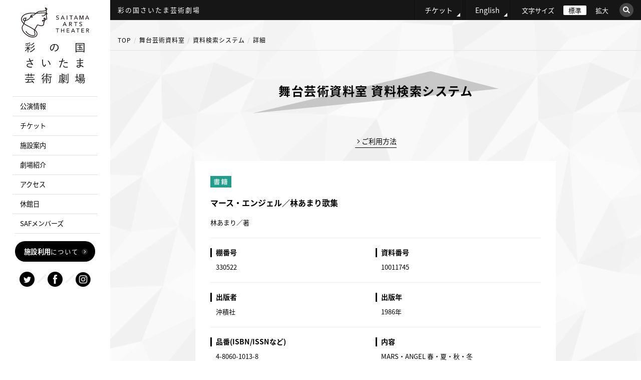

--- FILE ---
content_type: text/html; charset=UTF-8
request_url: https://www.saf.or.jp/facilities/%E3%83%9E%E3%83%BC%E3%82%B9%E3%83%BB%E3%82%A8%E3%83%B3%E3%82%B8%E3%82%A7%E3%83%AB%EF%BC%8F%E6%9E%97%E3%81%82%E3%81%BE%E3%82%8A%E6%AD%8C%E9%9B%86/
body_size: 9400
content:
<!DOCTYPE html PUBLIC "-//W3C//DTD XHTML 1.0 Transitional//EN" "http://www.w3.org/TR/xhtml1/DTD/xhtml1-transitional.dtd">
<html lang="ja">
<head>
<!-- Google Tag Manager -->
<script>(function(w,d,s,l,i){w[l]=w[l]||[];w[l].push({'gtm.start':
new Date().getTime(),event:'gtm.js'});var f=d.getElementsByTagName(s)[0],
j=d.createElement(s),dl=l!='dataLayer'?'&l='+l:'';j.async=true;j.src=
'https://www.googletagmanager.com/gtm.js?id='+i+dl;f.parentNode.insertBefore(j,f);
})(window,document,'script','dataLayer','GTM-5K4WDGZ');</script>
<!-- End Google Tag Manager -->
<meta name="viewport" content="width=device-width, initial-scale=1">
<meta http-equiv="Content-Type" content="text/html; charset=utf-8" /><meta property="og:title" content="" />
<title>マース・エンジェル／林あまり歌集</title>
<meta name="description" content="" />
<meta name="keywords" content="" />
<link rel="canonical" href="https://www.saf.or.jp/">

<!--og-->
<meta property="og:title" content="マース・エンジェル／林あまり歌集">
<meta property="og:type" content="article">
<meta property="og:description" content="">
<meta property="og:url" content="https://www.saf.or.jp/">
<meta property="og:site_name" content="彩の国さいたま芸術劇場">

<!--image max5-->
<meta property="og:image" content="/arthall/images/detail_no_photo.gif">

<link rel="stylesheet" type="text/css" href="/arthall/css/common.css" />
<link rel="stylesheet" type="text/css" href="/arthall/css/global.css" media="all" />
<link rel="alternate stylesheet" type="text/css" href="/arthall/css/large.css" title="Large" />
<link rel="stylesheet" type="text/css" href="/arthall/css/sidemenu_dropdown.css" />
<script src="https://ajax.googleapis.com/ajax/libs/jquery/3.4.1/jquery.min.js"></script>
<script type="text/javascript" src="/arthall/js/styleswitcher.js"></script>
<script type="text/javascript" src="/arthall/js/rollover.js"></script>
<script type="text/javascript" src="/arthall/js/script.js"></script>
<script type="text/javascript" src="/arthall/js/jquery.tooltipster.min.js"></script>
<script type="text/javascript" src="/arthall/js/jquery.matchHeight.js"></script>
<script type="text/javascript" src="/arthall/js/custom.js"></script>
<!--[if IE 6]>
    <script src="/arthall/js/DD_belatedPNG.js"></script>
    <script>
        DD_belatedPNG.fix('img, .png_bg');
    </script>
<![endif]-->
<script type="text/javascript">
    var _gaq = _gaq || [];
    _gaq.push(['_setAccount', 'UA-46119984-1']);
    _gaq.push(['_trackPageview']);
    _gaq.push(['b._setAccount', 'UA-46119984-2']);
    _gaq.push(['b._setCookiePath', '/arthall/']);
    _gaq.push(['b._trackPageview']);

    (function() {
        var ga = document.createElement('script'); ga.type = 'text/javascript';
        ga.async = true;
        ga.src = ('https:' == document.location.protocol ? 'https://' :
        'http://') + 'stats.g.doubleclick.net/dc.js';
        var s = document.getElementsByTagName('script')[0];
        s.parentNode.insertBefore(ga, s);
    })();
</script>
<!-- tooltipster.jsここから -->
<link href="https://code.jquery.com/ui/1.9.2/themes/base/jquery-ui.css" rel="stylesheet" type="text/css"/>
<script src="https://ajax.googleapis.com/ajax/libs/jqueryui/1.9.2/jquery-ui.min.js" type="text/javascript"></script>
<link rel="stylesheet" type="text/css" href="/css/tooltipster.css" />
<link rel="stylesheet" type="text/css" href="/css/themes/tooltipster-light.css" />
<link rel="stylesheet" type="text/css" href="/css/themes/tooltipster-noir.css" />
<link rel="stylesheet" type="text/css" href="/css/themes/tooltipster-punk.css" />
<link rel="stylesheet" type="text/css" href="/css/themes/tooltipster-shadow.css" />
<!-- tooltipster.jsここまで -->
<link rel="stylesheet" type="text/css" href="/arthall/css/style.css" />
<link rel="stylesheet" type="text/css" href="/arthall/css/facilities.css" />
<meta name='robots' content='max-image-preview:large' />
<style id='classic-theme-styles-inline-css' type='text/css'>
/*! This file is auto-generated */
.wp-block-button__link{color:#fff;background-color:#32373c;border-radius:9999px;box-shadow:none;text-decoration:none;padding:calc(.667em + 2px) calc(1.333em + 2px);font-size:1.125em}.wp-block-file__button{background:#32373c;color:#fff;text-decoration:none}
</style>
<style id='global-styles-inline-css' type='text/css'>
body{--wp--preset--color--black: #000000;--wp--preset--color--cyan-bluish-gray: #abb8c3;--wp--preset--color--white: #ffffff;--wp--preset--color--pale-pink: #f78da7;--wp--preset--color--vivid-red: #cf2e2e;--wp--preset--color--luminous-vivid-orange: #ff6900;--wp--preset--color--luminous-vivid-amber: #fcb900;--wp--preset--color--light-green-cyan: #7bdcb5;--wp--preset--color--vivid-green-cyan: #00d084;--wp--preset--color--pale-cyan-blue: #8ed1fc;--wp--preset--color--vivid-cyan-blue: #0693e3;--wp--preset--color--vivid-purple: #9b51e0;--wp--preset--gradient--vivid-cyan-blue-to-vivid-purple: linear-gradient(135deg,rgba(6,147,227,1) 0%,rgb(155,81,224) 100%);--wp--preset--gradient--light-green-cyan-to-vivid-green-cyan: linear-gradient(135deg,rgb(122,220,180) 0%,rgb(0,208,130) 100%);--wp--preset--gradient--luminous-vivid-amber-to-luminous-vivid-orange: linear-gradient(135deg,rgba(252,185,0,1) 0%,rgba(255,105,0,1) 100%);--wp--preset--gradient--luminous-vivid-orange-to-vivid-red: linear-gradient(135deg,rgba(255,105,0,1) 0%,rgb(207,46,46) 100%);--wp--preset--gradient--very-light-gray-to-cyan-bluish-gray: linear-gradient(135deg,rgb(238,238,238) 0%,rgb(169,184,195) 100%);--wp--preset--gradient--cool-to-warm-spectrum: linear-gradient(135deg,rgb(74,234,220) 0%,rgb(151,120,209) 20%,rgb(207,42,186) 40%,rgb(238,44,130) 60%,rgb(251,105,98) 80%,rgb(254,248,76) 100%);--wp--preset--gradient--blush-light-purple: linear-gradient(135deg,rgb(255,206,236) 0%,rgb(152,150,240) 100%);--wp--preset--gradient--blush-bordeaux: linear-gradient(135deg,rgb(254,205,165) 0%,rgb(254,45,45) 50%,rgb(107,0,62) 100%);--wp--preset--gradient--luminous-dusk: linear-gradient(135deg,rgb(255,203,112) 0%,rgb(199,81,192) 50%,rgb(65,88,208) 100%);--wp--preset--gradient--pale-ocean: linear-gradient(135deg,rgb(255,245,203) 0%,rgb(182,227,212) 50%,rgb(51,167,181) 100%);--wp--preset--gradient--electric-grass: linear-gradient(135deg,rgb(202,248,128) 0%,rgb(113,206,126) 100%);--wp--preset--gradient--midnight: linear-gradient(135deg,rgb(2,3,129) 0%,rgb(40,116,252) 100%);--wp--preset--font-size--small: 13px;--wp--preset--font-size--medium: 20px;--wp--preset--font-size--large: 36px;--wp--preset--font-size--x-large: 42px;--wp--preset--spacing--20: 0.44rem;--wp--preset--spacing--30: 0.67rem;--wp--preset--spacing--40: 1rem;--wp--preset--spacing--50: 1.5rem;--wp--preset--spacing--60: 2.25rem;--wp--preset--spacing--70: 3.38rem;--wp--preset--spacing--80: 5.06rem;--wp--preset--shadow--natural: 6px 6px 9px rgba(0, 0, 0, 0.2);--wp--preset--shadow--deep: 12px 12px 50px rgba(0, 0, 0, 0.4);--wp--preset--shadow--sharp: 6px 6px 0px rgba(0, 0, 0, 0.2);--wp--preset--shadow--outlined: 6px 6px 0px -3px rgba(255, 255, 255, 1), 6px 6px rgba(0, 0, 0, 1);--wp--preset--shadow--crisp: 6px 6px 0px rgba(0, 0, 0, 1);}:where(.is-layout-flex){gap: 0.5em;}:where(.is-layout-grid){gap: 0.5em;}body .is-layout-flow > .alignleft{float: left;margin-inline-start: 0;margin-inline-end: 2em;}body .is-layout-flow > .alignright{float: right;margin-inline-start: 2em;margin-inline-end: 0;}body .is-layout-flow > .aligncenter{margin-left: auto !important;margin-right: auto !important;}body .is-layout-constrained > .alignleft{float: left;margin-inline-start: 0;margin-inline-end: 2em;}body .is-layout-constrained > .alignright{float: right;margin-inline-start: 2em;margin-inline-end: 0;}body .is-layout-constrained > .aligncenter{margin-left: auto !important;margin-right: auto !important;}body .is-layout-constrained > :where(:not(.alignleft):not(.alignright):not(.alignfull)){max-width: var(--wp--style--global--content-size);margin-left: auto !important;margin-right: auto !important;}body .is-layout-constrained > .alignwide{max-width: var(--wp--style--global--wide-size);}body .is-layout-flex{display: flex;}body .is-layout-flex{flex-wrap: wrap;align-items: center;}body .is-layout-flex > *{margin: 0;}body .is-layout-grid{display: grid;}body .is-layout-grid > *{margin: 0;}:where(.wp-block-columns.is-layout-flex){gap: 2em;}:where(.wp-block-columns.is-layout-grid){gap: 2em;}:where(.wp-block-post-template.is-layout-flex){gap: 1.25em;}:where(.wp-block-post-template.is-layout-grid){gap: 1.25em;}.has-black-color{color: var(--wp--preset--color--black) !important;}.has-cyan-bluish-gray-color{color: var(--wp--preset--color--cyan-bluish-gray) !important;}.has-white-color{color: var(--wp--preset--color--white) !important;}.has-pale-pink-color{color: var(--wp--preset--color--pale-pink) !important;}.has-vivid-red-color{color: var(--wp--preset--color--vivid-red) !important;}.has-luminous-vivid-orange-color{color: var(--wp--preset--color--luminous-vivid-orange) !important;}.has-luminous-vivid-amber-color{color: var(--wp--preset--color--luminous-vivid-amber) !important;}.has-light-green-cyan-color{color: var(--wp--preset--color--light-green-cyan) !important;}.has-vivid-green-cyan-color{color: var(--wp--preset--color--vivid-green-cyan) !important;}.has-pale-cyan-blue-color{color: var(--wp--preset--color--pale-cyan-blue) !important;}.has-vivid-cyan-blue-color{color: var(--wp--preset--color--vivid-cyan-blue) !important;}.has-vivid-purple-color{color: var(--wp--preset--color--vivid-purple) !important;}.has-black-background-color{background-color: var(--wp--preset--color--black) !important;}.has-cyan-bluish-gray-background-color{background-color: var(--wp--preset--color--cyan-bluish-gray) !important;}.has-white-background-color{background-color: var(--wp--preset--color--white) !important;}.has-pale-pink-background-color{background-color: var(--wp--preset--color--pale-pink) !important;}.has-vivid-red-background-color{background-color: var(--wp--preset--color--vivid-red) !important;}.has-luminous-vivid-orange-background-color{background-color: var(--wp--preset--color--luminous-vivid-orange) !important;}.has-luminous-vivid-amber-background-color{background-color: var(--wp--preset--color--luminous-vivid-amber) !important;}.has-light-green-cyan-background-color{background-color: var(--wp--preset--color--light-green-cyan) !important;}.has-vivid-green-cyan-background-color{background-color: var(--wp--preset--color--vivid-green-cyan) !important;}.has-pale-cyan-blue-background-color{background-color: var(--wp--preset--color--pale-cyan-blue) !important;}.has-vivid-cyan-blue-background-color{background-color: var(--wp--preset--color--vivid-cyan-blue) !important;}.has-vivid-purple-background-color{background-color: var(--wp--preset--color--vivid-purple) !important;}.has-black-border-color{border-color: var(--wp--preset--color--black) !important;}.has-cyan-bluish-gray-border-color{border-color: var(--wp--preset--color--cyan-bluish-gray) !important;}.has-white-border-color{border-color: var(--wp--preset--color--white) !important;}.has-pale-pink-border-color{border-color: var(--wp--preset--color--pale-pink) !important;}.has-vivid-red-border-color{border-color: var(--wp--preset--color--vivid-red) !important;}.has-luminous-vivid-orange-border-color{border-color: var(--wp--preset--color--luminous-vivid-orange) !important;}.has-luminous-vivid-amber-border-color{border-color: var(--wp--preset--color--luminous-vivid-amber) !important;}.has-light-green-cyan-border-color{border-color: var(--wp--preset--color--light-green-cyan) !important;}.has-vivid-green-cyan-border-color{border-color: var(--wp--preset--color--vivid-green-cyan) !important;}.has-pale-cyan-blue-border-color{border-color: var(--wp--preset--color--pale-cyan-blue) !important;}.has-vivid-cyan-blue-border-color{border-color: var(--wp--preset--color--vivid-cyan-blue) !important;}.has-vivid-purple-border-color{border-color: var(--wp--preset--color--vivid-purple) !important;}.has-vivid-cyan-blue-to-vivid-purple-gradient-background{background: var(--wp--preset--gradient--vivid-cyan-blue-to-vivid-purple) !important;}.has-light-green-cyan-to-vivid-green-cyan-gradient-background{background: var(--wp--preset--gradient--light-green-cyan-to-vivid-green-cyan) !important;}.has-luminous-vivid-amber-to-luminous-vivid-orange-gradient-background{background: var(--wp--preset--gradient--luminous-vivid-amber-to-luminous-vivid-orange) !important;}.has-luminous-vivid-orange-to-vivid-red-gradient-background{background: var(--wp--preset--gradient--luminous-vivid-orange-to-vivid-red) !important;}.has-very-light-gray-to-cyan-bluish-gray-gradient-background{background: var(--wp--preset--gradient--very-light-gray-to-cyan-bluish-gray) !important;}.has-cool-to-warm-spectrum-gradient-background{background: var(--wp--preset--gradient--cool-to-warm-spectrum) !important;}.has-blush-light-purple-gradient-background{background: var(--wp--preset--gradient--blush-light-purple) !important;}.has-blush-bordeaux-gradient-background{background: var(--wp--preset--gradient--blush-bordeaux) !important;}.has-luminous-dusk-gradient-background{background: var(--wp--preset--gradient--luminous-dusk) !important;}.has-pale-ocean-gradient-background{background: var(--wp--preset--gradient--pale-ocean) !important;}.has-electric-grass-gradient-background{background: var(--wp--preset--gradient--electric-grass) !important;}.has-midnight-gradient-background{background: var(--wp--preset--gradient--midnight) !important;}.has-small-font-size{font-size: var(--wp--preset--font-size--small) !important;}.has-medium-font-size{font-size: var(--wp--preset--font-size--medium) !important;}.has-large-font-size{font-size: var(--wp--preset--font-size--large) !important;}.has-x-large-font-size{font-size: var(--wp--preset--font-size--x-large) !important;}
.wp-block-navigation a:where(:not(.wp-element-button)){color: inherit;}
:where(.wp-block-post-template.is-layout-flex){gap: 1.25em;}:where(.wp-block-post-template.is-layout-grid){gap: 1.25em;}
:where(.wp-block-columns.is-layout-flex){gap: 2em;}:where(.wp-block-columns.is-layout-grid){gap: 2em;}
.wp-block-pullquote{font-size: 1.5em;line-height: 1.6;}
</style>
<link rel="canonical" href="https://www.saf.or.jp/facilities/%e3%83%9e%e3%83%bc%e3%82%b9%e3%83%bb%e3%82%a8%e3%83%b3%e3%82%b8%e3%82%a7%e3%83%ab%ef%bc%8f%e6%9e%97%e3%81%82%e3%81%be%e3%82%8a%e6%ad%8c%e9%9b%86/" />
<link rel='shortlink' href='https://www.saf.or.jp/?p=65065' />
                <script>
                    var ajaxUrl = 'https://www.saf.or.jp/wp-admin/admin-ajax.php';
                </script>
        <link rel="icon" href="https://www.saf.or.jp/wp-content/uploads/2020/07/cropped-favicon-32x32.png" sizes="32x32" />
<link rel="icon" href="https://www.saf.or.jp/wp-content/uploads/2020/07/cropped-favicon-192x192.png" sizes="192x192" />
<link rel="apple-touch-icon" href="https://www.saf.or.jp/wp-content/uploads/2020/07/cropped-favicon-180x180.png" />
<meta name="msapplication-TileImage" content="https://www.saf.or.jp/wp-content/uploads/2020/07/cropped-favicon-270x270.png" />
</head>
<body>
    <!-- Google Tag Manager (noscript) -->
    <noscript><iframe src="https://www.googletagmanager.com/ns.html?id=GTM-5K4WDGZ"
    height="0" width="0" style="display:none;visibility:hidden"></iframe></noscript>
    <!-- End Google Tag Manager (noscript) -->
    <div id="changeArea" class="common_bg_01">
        <div id="wrapper" class="cf">
            <div id="right_main">
    <div class="top_con">
        <!--PCVer-->
        <div class="inner_box cf pc_ver">
            <div class="box01">
                彩の国さいたま芸術劇場
            </div>
            <div class="box02">
                <div class="ticket">
                    <a href="/t/">チケット</a>
                </div>
                <div class="english">
                    <a href="/en/">English</a>
                </div>
                <div class="fontsize cf">
                    <div id="footer_area_left">文字サイズ</div>
                    <div id="fchange" class="cf">
                        <div class="fsize" id="fmiddle"><a onclick="setActiveStyleSheet('Default'); return false;"><span class="ftxt">標準</span></a></div>
                        <div class="fsize" id="flarge"><a onclick="setActiveStyleSheet('Large'); return false;"><span class="ftxt">拡大</span></a></div>
                    </div>
                </div>
                <div id="search">
                    <div class="search_btn">
                        <img src="/images/common/search_btn02.png" alt="検索">
                    </div>
                    <div class="search_main">
                        <div class="closebtn">×</div>
                        <!-- Begin Yahoo Search Form -->
                        <div class="srchBox">
                            <form action="https://search.yahoo.co.jp/search" method="get" target="_blank">
                                <p class="logo">
                                    <a href="https://www.yahoo.co.jp/" target="_blank">
                                        <img src="https://s.yimg.jp/images/search/guide/searchbox/080318/ysearch_logo_85_22.gif" alt="Yahoo! JAPAN">
                                    </a>
                                    <input type="text" name="p" size="28">
                                    <input type="hidden" name="fr" value="ysiw">
                                    <input type="hidden" name="ei" value="utf-8">
                                    <input type="submit" value="検索" style="margin:0;">
                                </p>
                                <ul>
                                    <li><label><input name="vs" type="radio" value="https://www.saf.or.jp/arthall/" checked="checked"><span>このサイト内を検索</span></label></li>
                                    <li><label><input name="vs" type="radio" value=""><span>ウェブ全体を検索</span></label></li>
                                </ul>
                            </form>
                            <!-- <img src="https://custom.search.yahoo.co.jp/images/window/006c75a92ba244c6b4cbe2709aa17d7b.gif" width="1" height="1" style="display:block;position:absolute"> -->
                        </div>
                        <!-- End Yahoo! Search Form-->
                    </div>
                </div>
            </div>
        </div>
        <!--TAB SP Ver-->
        <div class="inner_box cf tab_ver">
            <div class="box01">
                <a href="/arthall/"><span><img src="/arthall/images/common/logo_02.svg" alt="彩の国さいたま芸術劇場"></span></a>
            </div>
            <div class="box02">
                <div class="search_btn_area">
                    <p class="search_btn"><img src="/arthall/images/common/search_icon01.png" alt="検索"></p>
                    <div id="tab_search">
                        <div class="search_main">
                            <div class="closebtn">×</div>
                            <!-- Begin Yahoo Search Form -->
                            <div class="srchBox">
                                <form action="https://search.yahoo.co.jp/search" method="get" target="_blank">
                                    <p class="logo">
                                        <a href="https://www.yahoo.co.jp/" target="_blank">
                                            <img src="https://s.yimg.jp/images/search/guide/searchbox/080318/ysearch_logo_85_22.gif" alt="Yahoo! JAPAN">
                                        </a>
                                        <input type="text" name="p" size="28">
                                        <input type="hidden" name="fr" value="ysiw">
                                        <input type="hidden" name="ei" value="utf-8">
                                        <input type="submit" value="検索" style="margin:0;">
                                    </p>
                                    <ul>
                                        <li><label><input name="vs" type="radio" value="https://www.saf.or.jp/arthall/" checked="checked"><span>このサイト内を検索</span></label></li>
                                        <li><label><input name="vs" type="radio" value=""><span>ウェブ全体を検索</span></label></li>
                                    </ul>
                                </form>
                                <!-- <img src="https://custom.search.yahoo.co.jp/images/window/006c75a92ba244c6b4cbe2709aa17d7b.gif" width="1" height="1" style="display:block;position:absolute"> -->
                            </div>
                            <!-- End Yahoo! Search Form-->
                        </div>
                    </div>
                </div>
                <div class="menu">
                    <div class="sp_btn">
                        <p>
                            <span></span>
                            <span></span>
                            <span></span>
                            <em>menu</em>
                        </p>
                    </div>
                    <div class="nav_inner">
                        <ul class="box01 cf">
                            <li><a href="/t/">チケット予約・購入について</a></li>
                            <li><a href="/en/">English</a></li>
                        </ul>
                        <!--box01 END-->
                        <div id="sp_search">
                            <!-- Begin Yahoo Search Form -->
                            <div class="srchBox">
                                <form action="https://search.yahoo.co.jp/search" method="get" target="_blank">
                                    <p class="logo">
                                        <a href="https://www.yahoo.co.jp/" target="_blank">
                                            <img src="https://s.yimg.jp/images/search/guide/searchbox/080318/ysearch_logo_85_22.gif" alt="Yahoo! JAPAN">
                                        </a>
                                        <input type="text" name="p" size="28">
                                        <input type="hidden" name="fr" value="ysiw">
                                        <input type="hidden" name="ei" value="utf-8">
                                        <input type="submit" value="検索" style="margin:0;">
                                    </p>
                                    <ul>
                                        <li><label><input name="vs" type="radio" value="https://www.saf.or.jp/arthall/" checked="checked"><span>このサイト内を検索</span></label></li>
                                        <li><label><input name="vs" type="radio" value=""><span>ウェブ全体を検索</span></label></li>
                                    </ul>
                                </form>
                                <!-- <img src="https://custom.search.yahoo.co.jp/images/window/006c75a92ba244c6b4cbe2709aa17d7b.gif" width="1" height="1" style="display:block;position:absolute"> -->
                            </div>
                            <!-- End Yahoo! Search Form-->
                        </div>
                        <!--tab_search END-->
                        <ul class="menu_nav">
                            <li class="drop">
                                <span class="dropbtn">公演情報</span>
                                <div class="dropbox">
                                    <ul>
                                        <li><a href="/arthall/stages/">・公演情報TOP</a></li>
                                        <li><a href="/arthall/stages/calendar/">・公演カレンダー</a></li>
                                    </ul>
                                </div>
                            </li>
                            <li class="drop">
                                <span class="dropbtn">財団主催（共催・提携）公演</span>
                                <div class="dropbox">
                                    <ul>
                                        <li><a href="/arthall/ticket_info/">・財団主催（共催・提携）公演</a></li>
                                        <li><a href="/t/">・予約・購入</a></li>
                                    </ul>
                                </div>
                            </li>
                            <li class="drop">
                                <span class="dropbtn">施設案内</span>
                                <div class="dropbox">
                                    <ul>
                                        <li><a href="/arthall/facilities/">・フロアマップ</a></li>
                                        <li><a href="/arthall/facilities/main_hall/">・大ホール</a></li>
                                        <li><a href="/arthall/facilities/small_hall/">・小ホール</a></li>
                                        <li><a href="/arthall/facilities/music_hall/">・音楽ホール</a></li>
                                        <li><a href="/arthall/facilities/movie_hall/">・映像ホール</a></li>
                                        <li><a href="/arthall/facilities/practice_room/">・稽古場</a></li>
                                        <li><a href="/arthall/facilities/training_room/">・練習室</a></li>
                                        <li><a href="/arthall/facilities/nursery_room/">・託児室</a></li>
                                        <li><a href="/arthall/facilities/playground/">・CREP&カフェ</a></li>
                                        <li><a href="/arthall/facilities/sa_inforoom/">・舞台芸術資料室</a></li>
                                        <li><a href="/arthall/facilities/other/">・その他施設</a></li>
                                    </ul>
                                </div>
                            </li>
                            <li class="drop">
                                <span class="dropbtn">劇場紹介</span>
                                <div class="dropbox">
                                    <ul>
                                        <li><a href="/arthall/about/">劇場紹介TOP</a></li>
                                        <li><a href="/arthall/about/rijicho/">理事長ごあいさつ</a></li>
                                        <li><a href="/arthall/about/kantoku/">芸術監督ごあいさつ</a></li>
                                    </ul>
                                </div>
                            </li>
                            <li><a href="/arthall/access/">アクセス</a></li>
                            <li><a href="/arthall/holidays/">休館日</a></li>
                            <li class="drop">
                                <span class="dropbtn">SAFメンバーズ</span>
                                <div class="dropbox">
                                    <ul>
                                        <li><a href="/arthall/members/">・SAFメンバーズTOP</a></li>
                                        <li><a href="/arthall/members/">・入会のご案内</a></li>
                                        <li><a href="/arthall/members/support/">・会員サポート</a></li>
                                    </ul>
                                </div>
                            </li>
                            <li><a href="/arthall/facilities/sa_inforoom/">舞台芸術資料室</a></li>
                            <li><a href="/arthall/facilities/playground/">CREP&カフェ</a></li>
                        </ul>
                        <!--menu_nav END-->
                        <div class="linkbt01 linkbt001">
                            <a href="/arthall/guide/"><span><em>施設利用</em>について</span></a>
                        </div>
                        <!--linkbt01 END-->
                        <div class="linkbt02 md_btn">芸術劇場SNS</div>
                        <div class="md_main">
                            <div class="modal">
                                <div class="overLay modalClose"></div>
                                <div class="inner">
                                    <p class="ttl">twitter</p>
                                    <ul class="cf">
                                        <li>
                                            <a href="https://twitter.com/Play_SAF" target="_blank">演劇</a>
                                        </li>
                                        <li>
                                            <a href="https://twitter.com/Dance_SAF" target="_blank">舞踊</a>
                                        </li>
                                        <li>
                                            <a href="https://twitter.com/Music_SAF" target="_blank">音楽</a>
                                        </li>
                                        <li>
                                            <a href="https://twitter.com/Theater_SAF" target="_blank">総合</a>
                                        </li>
                                    </ul>
                                    <p class="ttl fb">Facebook</p>
                                    <ul class="cf fb">
                                        <li>
                                            <a href="https://www.facebook.com/saitamaartstheater" target="_blank">彩の国さいたま芸術劇場<br>公式facebook</a>
                                        </li>
                                    </ul>
                                    <p class="ttl ig">Instagram</p>
                                    <ul class="cf ig">
                                        <li>
                                            <a href="https://www.instagram.com/saitamaartstheater/" target="_blank">彩の国さいたま芸術劇場<br>公式Instagram</a>
                                        </li>
                                    </ul>
                                    <p class="modalClose">Close</p>
                                </div>
                            </div>
                        </div>
                        <!--linkbt02 END-->
                        <div class="linkbt01 linkbt002 cf">
                            <a class="cf" href="/catalog/" target="_blank">
                                <p class="img"><img src="/images/top_img_18.jpg" alt="埼玉アーツシアター通信 メイン画像"></p>
                                <p class="text">埼玉アーツシアター通信<br><span class="min">SAITAMA ARTS THEATER PRESS</span></p>
                            </a>
                        </div>
                        <!--linkbt01 END-->
                        <!-- <div class="linkbt01 linkbt003"><a href="/arthall/information/detail/881">2026年度コンサートカレンダー</a></div> -->
                        <div class="linkbt01 linkbt003"><a href="/arthall/information/detail/93177/">2022年度コンサートカレンダー</a></div>
                        <!--linkbt01 END-->
                        <ul class="box02 cf">
                            <li><a href="/t/">チケット購入方法</a></li>
                            <li><a href="/arthall/faq/">よくある質問</a></li>
                            <li><a href="/arthall/contact/">お問い合わせ</a></li>
                            <li><a href="/arthall/about/privacy/">プライバシーポリシー</a></li>
                            <li><a href="/arthall/about/copyrights/">著作権・<br>リンクについて</a></li>
                            <li><a href="/arthall/sitemap/">サイトマップ</a></li>
                        </ul>
                        <!--box02 END-->
                        <ul class="box03 cf">
                            <li><a href="/" style="height: 0px;"><span>財団<br class="br_only">公式サイト</span></a></li>
                            <li><a href="/arthall/" style="height: 0px;"><span>彩の国<br class="br_only">さいたま<br class="br_only">芸術劇場</span></a></li>
                            <li><a href="/saitama/" style="height: 0px;"><span>埼玉会館</span></a></li>
                        </ul>
                        <!--box03 END-->
                        <!--<p class="close">閉じる</p>-->
                    </div>
                </div>
            </div>
        </div>
    </div>
        <div class="main_contnets_02_wrapper" id="search">
        <div class="main_contnets_02">
            <div id="pankuzu">
                <ul class="inner_box">
                    <li><a href="/arthall/">TOP</a></li>
                    <li><a href="/arthall/facilities/sa_inforoom/">舞台芸術資料室</a></li>
                    <li><a href="/arthall/facilities/sa_inforoom/search/">資料検索システム</a></li>
                    <li>詳細</li>
                </ul>
            </div>
            <div class="low_main inner_box_smole">
                <h1>舞台芸術資料室 資料検索システム</h1>
                <!-- main_contnets start !-->
                <div class="cf">
                    <p class="p_01"><a class="yajirusi_btn" href="/arthall/facilities/sa_inforoom/search/">ご利用方法</a></p>
                </div>
                <div class="search_box_06">
                    <p class="key key01">
                                                <img src="/arthall/images/facilities/search_icon_book.gif" width="42" height="23" alt="書籍" />
                                                                                            </p>
                    <p class="key key02">
                        マース・エンジェル／林あまり歌集                    </p>
                    <p class="key key03">
                        林あまり／著                    </p>
                    <div class="cf">
                        <dl>
                            <dt>棚番号</dt>
                            <dd>330522</dd>
                        </dl>
                        <dl>
                            <dt>資料番号</dt>
                            <dd>10011745</dd>
                        </dl>
                    </div>
                    <div class="cf spblock">
                        <dl>
                            <dt>出版者</dt>
                            <dd>沖積社</dd>
                        </dl>
                        <dl>
                            <dt>出版年</dt>
                            <dd>1986年</dd>
                        </dl>
                    </div>
                    <div class="cf spblock">
                        <dl>
                            <dt>品番(ISBN/ISSNなど)</dt>
                            <dd>4-8060-1013-8</dd>
                        </dl>
                        <dl>
                            <dt>内容</dt>
                            <dd>
                                MARS・ANGEL 春・夏・秋・冬<br>◆夜桜お七<br>◆はてなしの薔薇                            </dd>
                        </dl>
                    </div>
                    <form action="/arthall/facilities/sa_inforoom/search/" name="MaterialIndexForm" novalidate="novalidate" id="MaterialDetailForm" method="post" accept-charset="utf-8">
                        <div style="display:none;"><input type="hidden" name="_method" value="POST"/></div>
                        <input type="hidden" name="data[Material][mode]" value="back" id="MaterialMode"/>
                    </form>
                </div>
                <div class="search_bottom_btn">
                    <a href="javascript: history.back()">一覧に戻る</a>
                    <a href="/arthall/facilities/sa_inforoom/search/">検索トップに戻る</a>
                </div>
            </div>
        </div><!-- main_contnets_02 !-->
    </div>
    
<ul class="bana_area cf inner_box">
    <li>
        <a href="/supporter/"><img src="/arthall/images/top_bana_09.jpg" srcset="/arthall/images/top_bana_09.jpg 1x , /arthall/images/top_bana_09@2x.jpg 2x" alt="御支援のお願い"></a>
    </li>
    <li>
        <a href="/support/"><img src="/arthall/images/top_bana_15.jpg" srcset="/arthall/images/top_bana_15.jpg 1x , /arthall/images/top_bana_15@2x.jpg 2x" alt="鑑賞サポートのご案内"></a>
    </li>
    <li>
        <a href="/company_grande/" target="_blank"><img src="/arthall/images/top_bana_10.png" srcset="/arthall/images/top_bana_10.png 1x , /arthall/images/top_bana_10@2x.png 2x" alt="カンパニー・グランデ"></a>
    </li>
    <li>
        <a href="/education/"><img src="/arthall/images/top_bana_11.jpg" srcset="/arthall/images/top_bana_11.jpg 1x , /arthall/images/top_bana_11@2x.jpg 2x" alt="参加・育成事業"></a>
    </li>
    <!--
    <li>
        <a href="/thousand_eyes/"><img src="/arthall/images/top_bana_12.jpg" alt="蜷川幸雄" /></a>
    </li>
    !-->
    <li>
        <a href="https://twitter.com/Shakespeare_sss" target="_blank"><img src="/arthall/images/top_bana_13.jpg" srcset="/arthall/images/top_bana_13.jpg 1x , /arthall/images/top_bana_13@2x.jpg 2x" alt="彩の国シェイクスピアシリーズ 公式twitter"></a>
    </li>
</ul>
<!--各中身-->
<div class="footer">
    <div class="pagetop">
        <a href="#changeArea"><img src="/arthall/images/pagetop.png" alt="pagetop"></a>
    </div>
    <div class="footer_top onlyPC">
        <div class="inner_box cf">
            <div class="box01">
                <p class="address">〒338-8506 埼玉県さいたま市中央区上峰3-15-1 </p>
                <p class="tel"><span class="tel-link">048-858-5500</span><span class="smole">（代）</span></p>
                <p>受付時間 9:00～19:00<span class="smole">（休館日は除く）</span></p>
            </div>
            <div class="box02">
                <ul class="cf">
                    <li><a href="/arthall/faq/">よくある質問</a></li>
                    <li><a href="/arthall/contact/">お問い合わせ</a></li>
                    <li><a href="/arthall/about/privacy/">プライバシーポリシー</a></li>
                    <li><a href="/arthall/about/copyrights/">著作権・リンクについて</a></li>
                    <li><a href="/arthall/sitemap/">サイトマップ</a></li>
                </ul>
            </div>
        </div>
    </div>
    <div class="footer_middle onlySP">
        <div class="linkbox01 cf">
            <p>彩の国さいたま芸術劇場</p>
            <a href="/arthall/guide/" target="_blank">施設利用について</a>
        </div>
        <ul class="linkbox02 cf">
            <li><a href="/t/">チケット予約・購入</a></li>
            <li><a href="/arthall/faq/">よくある質問</a></li>
            <li><a href="/arthall/contact/">お問い合わせ</a></li>
            <li><a href="/arthall/about/privacy/">プライバシーポリシー</a></li>
            <li><a href="/arthall/about/copyrights/">著作権・リンクについて</a></li>
            <li><a href="/arthall/sitemap/">サイトマップ</a></li>
        </ul>
    </div>
    <div class="footer_bottom">
        <div class="inner_box">
            <div class="box01 cf onlyPC">
                <div class="logo">
                    <img src="/arthall/images/footer_logo.svg" alt="公益財団法人埼玉県芸術文化振興財団">
                    <a href="/" target="_blank"><span class="btn">財団公式サイト</span></a>
                </div>
                <ul class="cf">
                    <li><a href="/arthall/">彩の国さいたま芸術劇場</a></li>
                    <li><a href="/saitama/" target="_blank">埼玉会館</a></li>
                </ul>
            </div>
            <div class="sp_box01 cf onlySP">
                <img src="/images/common/logo_sp.svg" alt="公益財団法人埼玉県芸術文化振興財団">
                <ul class="cf">
                    <li class="color"><a href="/" style="height: 0px;" target="_blank"><span>財団<br>公式サイト</span></a></li>
                    <li><a href="/arthall/" style="height: 0px;"><span>彩の国<br>さいたま<br>芸術劇場</span></a></li>
                    <li><a href="/saitama/" style="height: 0px;" target="_blank"><span>埼玉会館</span></a></li>
                </ul>
            </div>
            <div class="box02">
                <p class="copy"><a href="/arthall/">© 2013 Saitama Arts Foundation, All Rights Reserved.</a></p>
            </div>
        </div>
    </div>
</div>
<script type="text/javascript">
new Image(1, 1).src="//data-dsp.ad-m.asia/dsp/api/mark/?m=10jki&c=G92B&cb=" + Math.floor(new Date().getTime() / 86400);
</script>
<script type="text/javascript">
(function(){
var p = (("https:" == document.location.protocol) ? "https://" : "http://"), r=Math.round(Math.random() * 10000000), rf = window.top.location.href, prf = window.top.document.referrer;
document.write(unescape('%3C')+'img src="'+ p + 'acq-3pas.admatrix.jp/if/5/01/3cbb48fddce6a9cb3e334299f50a384a.fs?cb=' + encodeURIComponent(r) + '&rf=' + encodeURIComponent(rf) +'&prf=' + encodeURIComponent(prf) + '" alt=""  width="1" height="1" '+unescape('%2F%3E'));
})();
</script><img src="https://acq-3pas.admatrix.jp/if/5/01/3cbb48fddce6a9cb3e334299f50a384a.fs?cb=4584731&amp;rf=https%3A%2F%2Fwww.saf.or.jp%2Farthall%2Finformation%2F&amp;prf=https%3A%2F%2Fwww.saf.or.jp%2Farthall%2F" alt="" width="1" height="1">
<noscript><img src="//acq-3pas.admatrix.jp/if/6/01/3cbb48fddce6a9cb3e334299f50a384a.fs" alt="" width="1" height="1" /></noscript>

<script type="text/javascript" language="javascript">
/* <![CDATA[ */
var yahoo_retargeting_id = 'KJH33U95SE';
var yahoo_retargeting_label = '';
/* ]]> */
</script>
<script type="text/javascript" language="javascript" src="//b92.yahoo.co.jp/js/s_retargeting.js"></script>
<!--コンテンツボトムバナー--><div id="left_contnets_wrapper">
    <div class="h1logo"><a href="/arthall/"><img src="/arthall/images/common/logo_01.svg" alt="彩の国さいたま芸術劇場"></a></div>
    <div id="left_contnets">
        <ul class="top_nav menu" id="menu">
            <li class="drop">
                <a href="/arthall/stages/">公演情報</a>
                <div class="dropbox">
                    <ul>
                        <li><a href="/arthall/stages/">公演情報</a></li>
                        <li><a href="/arthall/stages/calendar/">公演カレンダー</a></li>
                        <li><a href="/arthall/stages/flyer/">チラシ一覧</a></li>
                    </ul>
                </div>
            </li>
            <li class="drop">
                <a href="/arthall/ticket_info/">チケット</a>
                <div class="dropbox">
                    <ul>
                        <li><a href="/arthall/ticket_info/">財団主催(共催・提携)公演</a></li>
                        <li><a href="/t/">予約・購入</a></li>
                    </ul>
                </div>
            </li>
            <li class="drop">
                <a href="/arthall/facilities/">施設案内</a>
                <div class="dropbox">
                    <ul>
                        <li><a href="/arthall/facilities/">フロアマップ</a></li>
                        <li><a href="/arthall/facilities/main_hall/">大ホール</a></li>
                        <li><a href="/arthall/facilities/small_hall/">小ホール</a></li>
                        <li><a href="/arthall/facilities/music_hall/">音楽ホール</a></li>
                        <li><a href="/arthall/facilities/movie_hall/">映像ホール</a></li>
                        <li><a href="/arthall/facilities/practice_room/">稽古場</a></li>
                        <li><a href="/arthall/facilities/training_room/">練習室</a></li>
                        <li><a href="/arthall/facilities/nursery_room/">託児室</a></li>
                        <li><a href="/arthall/facilities/playground/">CREP（クリップ）＆カフェ</a></li>
                        <li><a href="/arthall/facilities/sa_inforoom/">舞台芸術資料室</a></li>
                        <li><a href="/arthall/facilities/other/">その他施設</a></li>
                    </ul>
                </div>
            </li>
            <li class="drop">
                <a href="/arthall/about/">劇場紹介</a>
                <div class="dropbox">
                    <ul>
                        <li><a href="/arthall/about/">劇場紹介</a></li>
                        <li><a href="/about/rijicho/">理事長ごあいさつ</a></li>
                        <li><a href="/about/kantoku/">芸術監督</a></li>
                    </ul>
                </div>
            </li>
            <li><a href="/arthall/access/">アクセス</a></li>
            <li><a href="/arthall/holidays/">休館日</a></li>
            <li class="drop">
                <a href="/arthall/members/">SAFメンバーズ</a>
                <div class="dropbox">
                    <ul>
                        <li><a href="/arthall/members/">入会のご案内</a></li>
                        <li><a href="/arthall/members/support/">会員サポート</a></li>
                    </ul>
                </div>
            </li>
        </ul>
        <div class="box01">
            <a href="/arthall/guide/" target="_blank"><span>施設利用</span>について</a>
        </div>
        <ul class="sns md_box cf">
            <li class="twitter md_btn"><img src="/arthall/images/common/sns_icon01.png" alt="twitter"></li>
            <li class="facebook"><a href="https://www.facebook.com/saitamaartstheater" target="_blank"><img src="/arthall/images/common/sns_icon02.png" alt="facebook"></a></li>
            <li class="instagram"><a href="https://www.instagram.com/saitamaartstheater/" target="_blank"><img src="/arthall/images/common/sns_icon05.png" alt="Instagram"></a></li>
            <div class="md_main">
                <div class="modal">
                    <div class="overLay modalClose"></div>
                    <div class="inner">
                        <p class="ttl">twitter</p>
                        <ul class="cf">
                            <li>
                                <a href="https://twitter.com/Play_SAF" target="_blank">演劇</a>
                            </li>
                            <li>
                                <a href="https://twitter.com/Dance_SAF" target="_blank">舞踊</a>
                            </li>
                            <li>
                                <a href="https://twitter.com/Music_SAF" target="_blank">音楽</a>
                            </li>
                            <li>
                                <a href="https://twitter.com/Theater_SAF" target="_blank">総合</a>
                            </li>
                        </ul>
                        <p class="modalClose">Close</p>
                    </div>
                </div>
            </div>
        </ul>
        <!--
        <ul class="top_mini_nav cf">
            <li><a href="/arthall/faq/">よくある質問</a></li>
            <li><a href="/arthall/contact/">お問い合わせ</a></li>
            <li><a href="/arthall/sitemap/">サイトマップ</a></li>
        </ul>
        !-->
    </div><!-- left_contnets end !-->
</div>        </div>
    </div>
</body>
</html>

--- FILE ---
content_type: text/css
request_url: https://www.saf.or.jp/arthall/css/common.css
body_size: 10439
content:
@charset "UTF-8";
/*各要素全体のリセット - YUI Reset CSS 参照*/
body,div,dl,dt,dd,h1,h2,h3,h4,h5,h6,pre,form,fieldset,input,textarea,p,blockquote,th,td {
	margin: 0;
	padding: 0;
}
li,ul,ol {
	margin: 0 ;
	padding: 0;
}
table {
	border-collapse: collapse ;
	border-spacing: 0 ;
}
fieldset,img {
	border: 0 ;
}
address,caption,cite,code,dfn,em,strong,th,var {
	font-style: normal ;
	font-weight: normal ;
}
ol,ul,li {
	list-style: none ;
}
h1,h2,h3,h4,h5,h6 {
	font-size: 100% ;
	font-weight: normal ;
}
q:before,q:after {
	content:'';
}
abbr,acronym {
	border: 0 ;
}
a:focus{ outline: none ; }

.bordernone{
	border:none !important;
}
.onlySP{
	display:none!important
}
@media screen and (max-width:767px){
	.onlyPC{display:none!important}
	.onlySP{display:block!important}
	img{width: 100%;}
}

@media print{
  /*背景画像を表示*/
  body {
  -webkit-print-color-adjust: exact;
   zoom: 70%;/*ページの縮小（IEのみ）*/
  }

  /*画像サイズを指定する場合*/
  @page { size: A4 } /* A4縦 */
  @page { size: A4 landscape} /* A4横 */
  @page { size: 210mm 297mm } /* A4縦サイズ */


  /*上記＋余白*/
  @page {
    size: A4;
  margin: 12.7mm 9.7mm;
  }
  @page {
    size: A4;
  margin: 12.7mm 9.7mm;
  }
}

/*-------------------------------------------

WEBフォント

--------------------------------------------*/
/* Noto sans CJK jp ゴシック */
@font-face {
   font-family: 'NotoSansJP';
   font-style: normal;
   font-weight: 400;
   src:url(/fonts/NotoSansJP-Regular.woff2) format('woff2'),
   url(/fonts/NotoSansJP-Regular.woff) format('woff'),
   url(/fonts/NotoSansJP-Regular.otf) format('opentype');
}
@font-face {
   font-family: 'NotoSansJP';
   font-style: normal;
   font-weight: 700;
   src:url(/fonts/NotoSansJP-Bold.woff2) format('woff2'),
   url(/fonts/NotoSansJP-Bold.woff) format('woff'),
   url(/fonts/NotoSansJP-Bold.otf) format('opentype');
}
/* Noto sans CJK jp 明朝 */
@font-face {
   font-family: 'NotoSerifJP';
   font-style: normal;
   font-weight: 400;
   src:url(/fonts/NotoSerifJP-Regular.woff2) format('woff2'),
   url(/fonts/NotoSerifJP-Regular.woff) format('woff'),
   url(/fonts/NotoSerifJP-Regular.otf) format('opentype');
}
@font-face {
   font-family: 'NotoSerifJP';
   font-style: normal;
   font-weight: 700;
   src: url(/fonts/NotoSerifJP-Bold.woff2) format('woff2'),
   url(/fonts/NotoSerifJP-Bold.woff) format('woff'),
   url(/fonts/NotoSerifJP-Bold.otf) format('opentype');
}



/*-------------------------------------------

ベース

--------------------------------------------*/
body{
  box-sizing:border-box;
  -webkit-box-sizing:border-box;
  -moz-box-sizing:border-box;
  font-size:12px;
  line-height:20px;
  font-family: NotoSansJP, '游ゴシック体', 'Yu Gothic', YuGothic, sans-serif;
  background:url(/arthall/images/common_bg_03.gif);
  padding:0 !important;
  margin:0 !important;
  color:#000;
  position: relative;
  word-break: break-all;
  word-break: normal;
  text-align: justify;
}
.min{
	font-family: NotoSerifJP, "Times New Roman", "游明朝", YuMincho, "ヒラギノ明朝 ProN W3", "Hiragino Mincho ProN", "HG明朝E", "ＭＳ Ｐ明朝", "ＭＳ 明朝", serif !important;
}
table {
	font-size: inherit ;
	font: 100% ;
}
img {
	border : none ;
	vertical-align: bottom !important ;
}
select,input,textarea,option {
	vertical-align: middle ;
}
i { font-style: normal !important;}
hr {
	clear: both ;
	background: #ffffff ;
	color: #ffffff ;
	border-top: 0px none #ffffff ;
	border-right: 0px none #ffffff ;
	border-left: 0px none #ffffff ;
	border-bottom: 1px solid #999999 ;
}
em {
	font-style: normal ;
	font-weight: bold ;
}
strong {
	font-size: 14px ;
	font-style: normal ;
	font-weight: bold ;
}
big {
	font-size: 18px ;
	font-weight: bold ;
}
small {
	font-size: 10px ;
	font-size: 10px ;
}
a {transition: .3s;}
a:hover {opacity: 0.6;}
a img:hover{
	opacity: 0.6;
	transition: .3s;
}



/*-------------------------------------------

レイアウト

--------------------------------------------*/
#wrapper{
	position: relative;
}
#right_main{
  width: calc( 100% - 220px );
	position: relative;
	left: 220px;
	top: 0;
}
/*インナー*/
.inner_box{
	max-width: 1070px;
	margin:0 auto;
	padding: 0 15px;
	box-sizing:border-box;
	-webkit-box-sizing:border-box;
	-moz-box-sizing:border-box;
}
.inner_box_smole{
	max-width: 750px;
	margin:0 auto;
	padding: 0 15px;
	box-sizing:border-box;
	-webkit-box-sizing:border-box;
	-moz-box-sizing:border-box;
}
.inner_box_middle{
	max-width: 990px;
	margin:0 auto;
	padding: 0 15px;
	box-sizing:border-box;
	-webkit-box-sizing:border-box;
	-moz-box-sizing:border-box;
}
@media only screen and (max-width: 1024px) {
	#right_main{
		width: 100%;
		left: 0;
		padding-top: 80px;
	}
}
@media only screen and (max-width: 767px) {
	#right_main {
	  padding-top: 40px;
	}
}




/*-------------------------------------------

省略スタイル

--------------------------------------------*/
/*テキスト位置*/
.tl { text-align: left !important ; } /*左*/
.tr { text-align: right !important ; } /*右*/
.tc { text-align: center !important ; } /*中央*/

/*上下寄せ*/
.vt { vertical-align: top ; } /* 上寄せ */
.vt img { vertical-align: top ; }
.vm { vertical-align: middle ; } /* 中央寄せ */
.vm img { vertical-align: middle ; }
.vb { vertical-align: bottom ; } /* 下寄せ */
.vb img { vertical-align: bottom ; }

/*フォントサイズ・色*/
.fs10{font-size:10px;}
.fs14{font-size:14px;}
.fwb{font-weight:bold;}
.red{color:#f90000;}
.c_red{color: #ff0000;}

/*各上下左右マージン指定*/
.mt0 { margin-top: 0px !important ; }
.mt5 { margin-top: 5px !important ; }
.mt10 { margin-top: 10px !important ; }
.mt15 { margin-top: 15px !important ; }
.mt17 { margin-top: 17px !important ; }
.mt20 { margin-top: 20px !important ; }
.mt25 { margin-top: 25px !important ; }
.mt30 { margin-top: 30px !important ; }
.mt35 { margin-top: 35px !important ; }
.mt40 { margin-top: 40px !important ; }
.mt45 { margin-top: 45px !important ; }
.mt50 { margin-top: 50px !important ; }
.mt60 { margin-top: 60px !important ; }
.mt70 { margin-top: 70px !important ; }
.mt80 { margin-top: 80px !important ; }
.mt100 { margin-top: 100px !important ; }
.mb0 { margin-bottom: 0px !important ; }
.mb5 { margin-bottom: 5px !important ; }
.mb10 { margin-bottom: 10px !important ; }
.mb15 { margin-bottom: 15px !important ; }
.mb20 { margin-bottom: 20px !important ; }
.mb25 { margin-bottom: 25px !important ; }
.mb30 { margin-bottom: 30px !important ; }
.mb35 { margin-bottom: 35px !important ; }
.mb40 { margin-bottom: 40px !important ; }
.mb45 { margin-bottom: 45px !important ; }
.mb50 { margin-bottom: 50px !important ; }
.ml0 { margin-left: 0px !important ; }
.ml5 { margin-left: 5px !important ; }
.ml10 { margin-left: 10px !important ; }
.ml15 { margin-left: 15px !important ; }
.ml20 { margin-left: 20px !important ; }
.ml25 { margin-left: 25px !important ; }
.ml30 { margin-left: 30px !important ; }
.ml35 { margin-left: 35px !important ; }
.ml40 { margin-left: 40px !important ; }
.ml45 { margin-left: 45px !important ; }
.ml50 { margin-left: 50px !important ; }
.mr0 { margin-right: 0px !important ; }
.mr5 { margin-right: 5px !important ; }
.mr10 { margin-right: 10px !important ; }
.mr12 { margin-right: 12px !important ; }
.mr15 { margin-right: 15px !important ; }
.mr20 { margin-right: 20px !important ; }
.mr25 { margin-right: 25px !important ; }
.mr30 { margin-right: 30px !important ; }
.mr35 { margin-right: 35px !important ; }
.mr40 { margin-right: 40px !important ; }
.mr45 { margin-right: 45px !important ; }
.mr50 { margin-right: 50px !important ; }

.pt0 { padding-top: 0px !important ; }
.pt5 { padding-top: 5px !important ; }
.pt10 { padding-top: 10px !important ; }
.pt15 { padding-top: 15px !important ; }
.pt20 { padding-top: 20px !important ; }
.pt25 { padding-top: 25px !important ; }
.pt30 { padding-top: 30px !important ; }
.pt35 { padding-top: 35px !important ; }
.pt40 { padding-top: 40px !important ; }
.pt45 { padding-top: 45px !important ; }
.pt50 { padding-top: 50px !important ; }
.pt93 { padding-top: 93px !important ; }
.pt100 { padding-top: 100px !important ; }
.pt103 { padding-top: 103px !important ; }
.pb0 { padding-bottom: 0px !important ; }
.pb5 { padding-bottom: 5px !important ; }
.pb10 { padding-bottom: 10px !important ; }
.pb15 { padding-bottom: 15px !important ; }
.pb20 { padding-bottom: 20px !important ; }
.pb25 { padding-bottom: 25px !important ; }
.pb30 { padding-bottom: 30px !important ; }
.pb35 { padding-bottom: 35px !important ; }
.pb40 { padding-bottom: 40px !important ; }
.pb45 { padding-bottom: 45px !important ; }
.pb50 { padding-bottom: 50px !important ; }
.pl0 { padding-left: 0px !important ; }
.pl1 { padding-left: 1px !important ; }
.pl5 { padding-left: 5px !important ; }
.pl10 { padding-left: 10px !important ; }
.pl15 { padding-left: 15px !important ; }
.pl20 { padding-left: 20px !important ; }
.pl25 { padding-left: 25px !important ; }
.pl30 { padding-left: 30px !important ; }
.pl35 { padding-left: 35px !important ; }
.pl40 { padding-left: 40px !important ; }
.pl45 { padding-left: 45px !important ; }
.pl50 { padding-left: 50px !important ; }
.pl60 { padding-left: 60px !important ; }
.pr0 { padding-right: 0px !important ; }
.pr1 { padding-right: 1px !important ; }
.pr2 { padding-right: 2px !important ; }
.pr3 { padding-right: 3px !important ; }
.pr5 { padding-right: 5px !important ; }
.pr10 { padding-right: 10px !important ; }
.pr12 { padding-right: 12px !important ; }
.pr15 { padding-right: 15px !important ; }
.pr18 { padding-right: 18px !important ; }
.pr20 { padding-right: 20px !important ; }
.pr28 { padding-right: 28px !important ; }
.pr29 { padding-right: 29px !important ; }
.pr25 { padding-right: 25px !important ; }
.pr30 { padding-right: 30px !important ; }
.pr35 { padding-right: 35px !important ; }
.pr40 { padding-right: 40px !important ; }
.pr45 { padding-right: 45px !important ; }
.pr50 { padding-right: 50px !important ; }
.pr60 { padding-right: 60px !important ; }

.wd30{width:30px !important;}
.wd50{width:50px !important;}
.wd60{width:60px !important;}
.wd84{width:84px !important;}
.wd100{width:100px !important;}
.wd150{width:150px !important;}
.wd180{width:180px !important;}
.wd200{width:200px !important;}
.wd250{width:250px !important;}
.wd280{width:280px !important;}
.wd300{width:300px !important;}
.wd320{width:320px !important;}
.wd350{width:350px !important;}
.wd380{width:380px !important;}
.wd390{width:390px !important;}
.wd400{width:400px !important;}
.wd420{width:420px !important;}
.wd450{width:450px !important;}
.wd480{width:480px !important;}
.wd500{width:500px !important;}
.wd550{width:550px !important;}
.wd580{width:580px !important;}
.wd600{width:600px !important;}
.wd620{width:620px !important;}
.wd630{width:630px !important;}
.wd650{width:650px !important;}
.wd660{width:660px !important;}
.wd665{width:665px !important;}



/*-------------------------------------------

クリア

--------------------------------------------*/
/*floatとクリア*/
.fl { float: left ; } /*左回り込み*/
.fr { float: right !important ; } /*右回り込み*/

div.cf div.nfr{
	float: right;
	width: 50%;
}
div.cf div.nfl{
	float: right;
	width: 50%;
}

/*brなどの空要素を入れずにfloatの回り込みを解除する指定(親要素にfcbと指定)*/
.fcb {
	display: inline-block ;
}
.fcb:after {
	content: "." ;
	font-size: 0.1em ;
	line-height: 0 ;
	display: block ;
	height: 0 ;
	visibility: hidden ;
	clear: both ;
}
/* \*/
* html .fcb {
  height: 1% ;
}
.fcb {
  display: block ;
}
/* */

.clear {clear:both;}

/*for clearFix*/
.cf:after {
	display: block ;
	height: 0 ;
	visibility: hidden ;
	clear: both ;
	content:".";
	overflow:hidden;
	font-size:0.1em;
	line-height:0;
}

/* 追加 MacIE 5 と WinIE 7 向け */
.cf {
   display: inline-block ;
}

/*MacIE \*/
* html .cf {
	height: 1em ;
}
.cf {
	display: block ;
}



/*---------------------------

	トップコンテンツ
	top_con

---------------------------*/
.tab_ver{
	display: none !important;
}
.top_con{
	background: #161616;
	height: 40px;
	line-height: 40px;
	color: #fff;
}
.top_con .box01{
	font-size: 1.083em;
	letter-spacing: 2px;
	width: 50%;
	float: left;
}
.top_con .box02{
	width: 50%;
	float: right;
	text-align: right;
	position: relative;
	padding-right: 40px;
	box-sizing:border-box;
}
@media only screen and (max-width: 767px) {
  .top_con .box02{
  position:static;
  }
}
.top_con .english{
	font-size: 1.167em;
	display: inline-block;
	padding: 0 20px;
	border-left: 1px solid #0d0d0d;
	border-right: 1px solid #0d0d0d;
	position: relative;
	cursor:pointer;
	margin-right: 20px;
}
.top_con .english a{
  color: #fff;
  text-decoration: none;
}
.top_con .english:after{
	content: "";
	display: block;
	width: 0;
	height: 0;
	border: 5px transparent solid;
	border-bottom: 5px #fff solid;
	-webkit-transform: rotate(135deg);
	-ms-transform: rotate(135deg);
	transform: rotate(135deg);
	position: absolute;
	right: 0;
	bottom:2px;
}
.top_con .ticket{
	font-size: 1.167em;
	display: inline-block;
	padding: 0 20px;
	border-left: 1px solid #0d0d0d;
	border-right: 1px solid #0d0d0d;
	position: relative;
	cursor:pointer;
}
.top_con .ticket a{
  color: #fff;
  text-decoration: none;
}
.top_con .ticket:after{
	content: "";
	display: block;
	width: 0;
	height: 0;
	border: 5px transparent solid;
	border-bottom: 5px #fff solid;
	-webkit-transform: rotate(135deg);
	-ms-transform: rotate(135deg);
	transform: rotate(135deg);
	position: absolute;
	right: 0;
	bottom:2px;
}

/* フォントサイズ */
.top_con .fontsize{
	font-size: 1.083em;
	color: #fff;
	width: auto;
	display: inline !important;
}
.top_con .fontsize *{
	display:inline !important;
}
.top_con .fontsize #fchange {
	margin-left: 15px;
}
.top_con .fontsize #fchange .fsize + .fsize{
	margin-left: 5px;
}
.top_con .fontsize #fchange .fsize#fmiddle a {
	cursor:pointer;
	background: #fff;
	color: #000;
	height: 20px;
	line-height: 20px;
	padding: 0 10px;
	text-decoration: none;
	border-radius: 2px;
}
.top_con .fontsize #fchange .fsize#flarge a {
	cursor:pointer;
	color: #fff;
	height: 20px;
	line-height: 20px;
	padding: 0 10px;
	text-decoration: none;
	border-radius: 2px;
}
#changeArea{
	font-size: 100%;
	*font-size: 100%;
	background:none !important;
}

/* search */
.top_con #search{
  font-size: 1.083em;
  display: inline-block;
  line-height: 1;
  letter-spacing: 1px;
  position: absolute;
  right: 0;
  top: 6px;
  max-width: 500px;
}
.top_con #search .search_btn{
  position: absolute;
  right: 0;
  top: 0;
  z-index: 2;
  cursor: pointer;
}
.search_main{
  position: absolute;
  right: 0;
  top: 35px;
  z-index: 1;
  height: 0px;
  overflow: hidden;
  transition: height 0.3s ease-out;
  background: #fff;
  padding: 0 20px;
}
.search_btn_area .search_main{
  top: 80px;
}
.search_main.show{
  height: 100px;
}
.search_main .closebtn{
  position: absolute;
  top: 10px;
  right: 10px;
  color: #000;
  font-size: 2em;
  cursor: pointer;
  line-height: 1;
}
/*Yahoo search*/
.srchBox{
  width: 425px;
  color: #000000;
  text-align: right;
  box-sizing: border-box;
  border: none;
}
.srchBox form p.logo{
  text-align: left;
  padding-top: 40px;
}
.srchBox form p.logo a{
  display: inline-block;
  vertical-align: middle;
}
.srchBox form p.logo a img{
  max-width: 45px;
}
.srchBox form input[type="text"]{
  width: 320px;
  padding: 5px 5px;
  border: 1px solid #000;
  height: 28px;
  box-sizing: border-box;
  margin: 0 5px;
  outline: none;
}
.srchBox form input[type="submit"]{
  margin: 0;
  width: 38px;
  height: 28px;
  border: none;
  background: #474747;
  line-height: 1;
  font-size: 12px;
  color: #fff;
  cursor: pointer;
}
.srchBox form ul{
  text-align: left;
  line-height: 1;
  margin-top: 7px;
  padding-left: 55px;
}
.srchBox form ul li{
  display: inline-block;
  margin-right: 10px;
}
.srchBox form ul li label input[type="radio"] {
  display: none;
}
.srchBox form ul li label input[type="radio"]:checked + span {
  color: #3a3a3a;
}
.srchBox form ul li label input[type="radio"]:checked + span:before {
  background: #0099ff;
  border-color: #0099ff;
}
.srchBox form ul li label input[type="radio"]:checked + span:after {
  content: "";
  display: block;
  position: absolute;
  top: 4px;
  left: 4px;
  width: 7px;
  height: 7px;
  background: #fff;
  border-radius: 10px;
}
.srchBox form ul li label span {
  display: inline-block;
  position: relative;
  padding-left: 20px;
  cursor: pointer;
  padding-top: 1px;
}
.srchBox form ul li label span:before {
  content: "";
  display: block;
  position: absolute;
  top: 0;
  left: 0;
  width: 13px;
  height: 13px;
  border: 1px solid #b7b7b7;
  border-radius: 13px;
}
@media only screen and (max-width: 1024px) {
  #sp_search{
  padding:0 15px 25px;
  }
  /*Yahoo search*/
  .srchBox{
    width: 100%;
  }
  .srchBox form p.logo {
    padding-top: 0;
  }
  .srchBox form input[type="text"] {
    width: calc( 100% - 100px );
  }
  .srchBox form ul li label input[type="radio"]:checked + span,
  .srchBox form ul li label span {
      color: #fff;
  }
}




































/*---------------------------

	footer

---------------------------*/
.footer{
	color: #fff;
	margin-top: 70px;
  margin-bottom: -1px;
}
.footer a{
	color: #fff !important;
	text-decoration: none !important;
}
/*footer_top*/
.footer .footer_top{
	background: #393939;
	font-size: 1.083em;
	padding: 12px 0;
}
.footer .footer_top .inner_box_big{
	position: relative;
  max-width: 1200px;
  margin: 0 auto;
  padding: 0 15px;
}
.footer .footer_top .inner_box{
	position: relative;
}
.footer .pagetop{
  position: fixed;
  /*bottom: -100px;*/
  right: 2%;
  top: auto;
  left: auto;
}
.footer .footer_top .box01{
	float: left;
	display: inline-block;
	width: auto;
}
.footer .footer_top .box01 p{
	display: inline-block;
}
.footer .footer_top .box01 p.address{
  display: block;
}
.footer .footer_top .box01 p:last-of-child{
	margin-left: 10px;
}
/*
.footer .footer_top .box01 p + p{
	margin-left: 10px;
}
*/
.footer .footer_top .box01 p span.smole{
	font-size: 0.846em;
}
.footer .footer_top .box01 p.tel{
	background: url(/arthall/images/footer_icon01.png) no-repeat left center;
	padding-left: 15px;
}
.footer .footer_top .box02{
	float: right;
  /*
	display: inline-block;
	width: auto;
  */
}
.footer .footer_top .box02 ul{
	width: auto;
  padding-top: 9px;
  text-align: right;
}
.footer .footer_top .box02 ul li{
	display: inline-block;
  font-size: 0.893em;
}
.footer .footer_top .box02 li:first-child:before,
.footer .footer_top .box02 li:after {
  content: "";
  display: inline-block;
  width: 1px;
  height: 18px;
  background: #fff;
  vertical-align: middle;
  margin: 0 7px 0 12px;
  transform: rotate(-30deg);
}

/*footer_bottom*/
.footer .footer_bottom {
	background: #292929;
}
.footer .footer_bottom .box01 {
	border-bottom: 1px solid #3f3f3f;
}
.footer .footer_bottom .box01 .logo {
	float: left;
	display: inline-block;
	line-height: 18px;
	height: 18px;
	padding: 26px 0;
}
.footer .footer_bottom .box01 .logo .btn {
	margin-left: 15px;
	background: #fff;
	font-family: NotoSerifJP, "Times New Roman", "游明朝", YuMincho, "ヒラギノ明朝 ProN W3", "Hiragino Mincho ProN", "HG明朝E", "ＭＳ Ｐ明朝", "ＭＳ 明朝", serif;
	color: #000 !important;
	letter-spacing: 0.5px;
	padding: 0 5px;
	display: inline-block;
}
.footer .footer_bottom .box01 .cf {
	float: right;
	display: inline-block;
	padding: 17px 0;
	font-size: 1.115em;
}
.footer .footer_bottom .box01 .cf *{
	display: inline-block;
}
.footer .footer_bottom .box01 .cf:before,
.footer .footer_bottom .box01 .cf li:after {
	content: "";
	display: inline-block;
	width: 1px;
	height: 22px;
	background: #3f3f3f;
	vertical-align: middle;
}
.footer .footer_bottom .box01 .cf li a{
	background: url(/arthall/images/footer_icon02.png) no-repeat left 25px center;
   padding: 8px 25px 8px 65px;
}
.footer .footer_bottom .box02 {
	padding: 15px 0;
	text-align: center;
	font-size: 0.846em;
	color: #7f7f7f;
}
.footer .footer_bottom .box02 .copy a {
	color: #7f7f7f !important;
}
@media only screen and (min-width: 1024px) {
  .footer .footer_top .box01{
  width: 355px;
  }
  .footer .footer_top .box02{
  width:calc( 100% - 360px );
  }
}
@media print , screen and (max-width: 1023px) and (min-width: 768px) {
  .footer .footer_top .box01{
  width: 100%;
  float: none;
  }
  .footer .footer_top .box01 p{
  display: inline-block !important;
  }
  .footer .footer_top .box01 p+p{
  margin-left: 10px;
  }
  .footer .footer_top .box02{
  width: 100%;
  float: none;
  }
  .footer .footer_top .box02 ul{
  text-align: left;
  }
  .footer .footer_top .box02 ul li{
  }
}
@media print , screen and (max-width: 1240px) and (min-width: 768px) {
  .footer .footer_top .inner_box_big {
    max-width: 1030px;
  }
  /*
	.footer .footer_top .box02 {
	  float: none;
	  margin-top: 10px;
	  width: 100%;
  }
  */
}
@media print , screen and (max-width: 1460px) and (min-width: 768px) {
  /*
	.footer .footer_top .box02 {
	  float: none;
	  margin-top: 10px;
  }
  */
}
@media print , screen and (max-width: 860px) and (min-width: 768px) {
	.footer .footer_bottom .box01 .cf li a {
	  background: url(/arthall/images/footer_icon02.png) no-repeat left 5px center;
	  padding: 8px 10px 8px 45px;
	}
}
@media only screen and (max-width: 767px) {
	.footer{
		margin-top: 10%;
	}
  .footer .pagetop{
    position: fixed;
    /*bottom: -100px;*/
    right: 5%;
    top: auto;
    left: auto;
  }
  .footer .pagetop a img{
    width: 45px;
    height:auto;
  }
  .footer .pagetop a:hover,
  .footer .pagetop a:hover img{
    opacity: 1;
  }
	.footer_middle{
		background: #393939;
		font-size: 1.15em;
	}
	.footer_middle .linkbox01{
		text-align: center;
		padding: 15px 15px 30px;
		border-bottom: 2px solid #303030;
	}
	.footer_middle .linkbox01 p{
		display: inline-block;
		margin-right: 15px;
		margin-top: 15px;
	}
	.footer_middle .linkbox01 a{
		display: inline-block;
		color: #fff;
		border: 2px solid #fff;
		padding: 6px 30px 7px 10px;
		position: relative;
		margin-top: 15px;
	}
	.footer_middle .linkbox01 a:after {
		display: block;
		content: "";
		width: 5px;
		height: 5px;
		border-top: 1px solid #fff;
		border-right: 1px solid #fff;
		transform: rotate(45deg);
		position: absolute;
		right: 15px;
		top: 50%;
		margin-top: -2px;
	}
	/*box02*/
	.footer_middle .linkbox02{
		width: 100%;
		padding: 30px 15px 15px;
		box-sizing:border-box;
		-webkit-box-sizing:border-box;
		-moz-box-sizing:border-box;
	}
	.footer_middle .linkbox02 li{
		width: 50%;
		float: left;
		margin-bottom: 15px;
	}
	.footer_middle .linkbox02 li a{
		display: block;
		position: relative;
		color: #fff;
		padding: 0  10px 0 23px;
		line-height: 23px;
	}
	.footer_middle .linkbox02 li a:before{
		display: block;
		content: "";
		width: 6px;
		height: 6px;
		border-top: 2px solid #727272;
		border-right: 2px solid #727272;
		transform: rotate(45deg);
		position: absolute;
		left: 5px;
		top: 7px;
	}
	/*sp_box01*/
	.footer .footer_bottom .inner_box {
	  padding: 0;
	}
	.footer .sp_box01{
		text-align:center;
		padding: 0 15px 30px;
		border-bottom: 2px solid #3f3f3f;
	}
	.footer .sp_box01 img{
		width: 100%;
		max-width: fit-content;
		margin: 30px 0;
	}
	.footer .sp_box01 ul {
		width: 95%;
		margin: 0 auto;
		font-size: 1.417em;
	}
	.footer .sp_box01 li{
		width: 32%;
		float: left;
	}
	.footer .sp_box01 li + li{
		margin-left: 2%;
	}
	.footer .sp_box01 li a{
		display: table;
		width: 100%;
		font-weight:normal;
	}
	.footer .sp_box01 li a span{
		display: table-cell;
		text-align: center;
		vertical-align: middle;
		color: #fff;
		font-size: 0.846em;
		background: #141414 url(/arthall/images/footer_icon_sp02.png) no-repeat right bottom;
		background-size: 15px auto;
		line-height: 22px;
		font-weight: normal;
		padding: 10px;
		}
	.footer .sp_box01 li.color a span{
		background:#000 url(/arthall/images/footer_icon_sp01.png) no-repeat right bottom;
	}
}


/*---------------------------

  bottom_con
  ボトムコンテンツ

---------------------------*/
.bottom_con{
  margin-top: 125px;
  margin-bottom:110px;
}
.bottom_con *{
  box-sizing:border-box;
  -webkit-box-sizing:border-box;
  -moz-box-sizing:border-box;
}
.bottom_con .inner_box{
  display: flex;
  justify-content: space-between;
  /* align-items: baseline; */
  align-items: center;  
}
.bottom_con .left_con {
  width: calc( 60% - 25px );
  /*float: left;*/
  background: #fff;
  position: relative;
  padding: 30px 135px 30px 35px;
}
.bottom_con .left_con:before{
  content: "";
  display: block;
  width: 0;
  height: 0;
  border: 30px transparent solid;
  border-bottom: 30px #f5f5f5 solid;
  -webkit-transform: rotate(-45deg);
  -ms-transform: rotate(-45deg);
  transform: rotate(-45deg);
  position: absolute;
  left: -30px;
  top: -30px;
}
.bottom_con .left_con img.ttl {
  position:absolute;
  right: 30px;
  top:-35px;
}
.bottom_con .left_con .text {
  float: left;
  width: calc( 100% - 200px );
  position: relative;
  min-height: 237px;
  padding-bottom: 60px;
}
.bottom_con .left_con .text .ttl {
  background: url(/arthall/images/top_icon_02.png) no-repeat left center;
  font-size: 1.538em;
  font-weight: bold;
  padding:6px 0 5px 20px;
  letter-spacing: 1.5px;
  margin-bottom: 10px;
}
.bottom_con .left_con .text .ttl span {
  font-size: 0.650em;
  font-weight: normal;
  letter-spacing: 1px;
}
.bottom_con .left_con .text ul {
  font-size: 1.077em;
  color: #8b8b8b;
}
.bottom_con .left_con .text ul li {
  text-indent: -10px;
  padding-left: 10px;
}
.bottom_con .left_con .text ul li + li{
  margin-top: 5px;
}
.bottom_con .left_con .text ul li:before {
  content: "-";
  margin-right: 5px;
}
.bottom_con .left_con .text .link {
  text-align: right;
  position: absolute;
  bottom:0;
  right: 0;
}
.bottom_con .left_con .text .link a {
  font-size: 1.077em;
  color: #000;
  text-decoration: none;
}
.bottom_con .left_con .text .link a:before{
  content: url(/arthall/images/top_icon_03.png);
  line-height: 1;
  vertical-align: middle;
  margin-right: 5px;
}
.bottom_con .left_con .photo {
  float: right;
  width: 140px;
}
.bottom_con .left_con .photo img{
  width: 100%;
  height: auto;
}
@media print , screen and (max-width: 890px) and (min-width: 768px) {
  .bottom_con .left_con {
	  padding-right: 115px;
  }
  .bottom_con .left_con .photo {
	  width: 120px;
  }
  .bottom_con .left_con .photo img{
	  width: 100%;
	  height:auto;
  }
  .bottom_con .left_con .text {
	  width: calc( 100% - 130px );
  }
}
@media only screen and (max-width: 767px) {
	.bottom_con{
	  margin:50px 0 25px;
	}
  .bottom_con .inner_box{
    display: block;
  }
	.bottom_con .left_con {
	  width:100%;
	  float: none;
	  padding: 20px;
	}
	.bottom_con .left_con:before{
	  border: 20px transparent solid;
	  border-bottom: 20px #f5f5f5 solid;
	  left: -20px;
	  top: -20px;
	}
	.bottom_con .left_con img.ttl {
	   right: 20px;
	   top: -15px;
	   width: 16%;
	}
	.bottom_con .left_con .text {
	  float: none;
	  width: 100%;
	  min-height: auto;
	  padding-bottom: 0;
	}
	.bottom_con .left_con .text .ttl {
	  font-size: 1.538em;
	  padding:6px 0 5px 20px;
	  letter-spacing: 1.5px;
	  margin-bottom: 100px;
	}
	.bottom_con .left_con .text .ttl span {
		font-size: 0.650em;
		letter-spacing: 1px;
		line-height: 120%;
	}
	.bottom_con .left_con .text .link {
	  text-align:center;
	  position:static;
	  margin-top: 15px;
	}
	.bottom_con .left_con .text .link a {
	  font-size: 1.077em;
	  color: #000;
	  text-decoration:none;
		border-bottom:2px solid #bfbfbf;
		padding-bottom:2px;
		display:inline-block;
	}
	.bottom_con .left_con .photo {
		float: none;
		position: absolute;
		top: 20px;
		right:calc( 20% + 20px );
    width: auto;
	}
	.bottom_con .left_con .photo img{
		width: auto;
		height: 130px;
	}
  .bottom_con .left_con .text ul li:nth-child(1) {
    padding-right: 18%;
  }
}

/* .bottom_con .right_con */
.bottom_con .right_con {
  width:40%;
  /*float: right;*/
  border-top: 1px solid #e0e0e0;
  border-bottom: 1px solid #e0e0e0;
}
.bottom_con .right_con .top_box {
  padding: 30px 0 20px;
}
.bottom_con .right_con .top_box p {
  text-align: center;
  font-size: 1.308em;
  letter-spacing: 1.5px;
  color: #000;
  margin-bottom: 10px;
}
.bottom_con .right_con .top_box p span {
  font-size: 0.618em;
  letter-spacing: 1px;
  color: #686868;
}
.bottom_con .right_con .top_box ul {
  display: table;
}
.bottom_con .right_con .top_box ul li {
  display: table-cell;
  width: 16.6%;
  vertical-align: top;
  text-align: center;
  position: relative;
}
.bottom_con .right_con .top_box ul li + li:before{
  content: "";
  display: block;
  width: 1px;
  height: 15px;
  background: #e0e0e0;
  position:absolute;
  top:50%;
  left: 0;
  margin-top: -7px;
}
.bottom_con .right_con .top_box ul li a {
  color: #000;
  text-decoration: none;
  letter-spacing: 0.5px;
  display: block;
}
.bottom_con .right_con .top_box ul li a:hover{
  opacity: 0.6;
}
.bottom_con .right_con .top_box ul li a:hover img{
  opacity: 1;
}
.bottom_con .right_con .top_box ul li a img {
  display:block;
  margin: 0 auto 5px;
}
.bottom_con .right_con .bottom_box {
  padding: 23px 0 21px;
  border-top: 1px solid #e0e0e0;
}
.bottom_con .right_con .bottom_box img{
  width: 100%;
}

@media only screen and (min-width: 768px) {
.bottom_con .right_con .bottom_box img{
  max-width: 396px;
}
}
@media only screen and (max-width: 767px) {
	.bottom_con .right_con {
		width:100%;
		float: none;
		margin-top:20px;
	}
	.bottom_con .right_con .top_box {
		padding: 20px 0 15px;
	}
	.bottom_con .right_con .top_box ul li {
		display: table-cell;
		width: 16.6%;
		vertical-align: top;
		text-align: center;
		position: relative;
		line-height: 140%;
	}
	.bottom_con .right_con .top_box ul li img{
		width:auto;
	}
	.bottom_con .right_con .bottom_box {
		padding: 20px;
	}
}



/*---------------------------

	bana_area
	ボトムリンクバナー

---------------------------*/

.bana_area{
	margin: 110px auto 70px !important;
  text-align: center;
}
.bana_area li{
  margin-bottom: 10px;
  display: inline-block;
	/* width:  calc( 20% - 16px ); */
}
.bana_area li + li{
	margin-left: 8px;
}
.bana_area li img{
	width: 100%;
}
@media only screen and (min-width: 768px) {
.bana_area li img{
  max-width: 191px;
}
}
@media only screen and (max-width: 767px) {
	.bana_area{
		margin: 10% auto 0 !important;
	}
	.bana_area li{
		float:left;
		width:  calc( 50% - 5px );
	}
	.bana_area li:nth-child(even){
		float:right;
	}
	.bana_area li + li{
		margin-left: 0;
	}
}


/*
.bana_area{
	margin: 110px auto 70px !important;
  text-align: center;
}
.bana_area li{
	float:left;
	margin-bottom: 10px;
	width:  calc( 20% - 16px );
}
.bana_area li + li{
	margin-left: 20px;
}
.bana_area li img{
	width: 100%;
}
@media only screen and (max-width: 767px) {
	.bana_area{
		margin: 25px auto 30px !important;
	}
	.bana_area li{
		float:left;
		width:  calc( 50% - 5px );
	}
	.bana_area li:nth-child(even){
		float:right;
	}
	.bana_area li + li{
		margin-left: 0;
	}
}
*/


/*---------------------------

	ぱんくず

---------------------------*/
#pankuzu{
	padding: 30px 0 10px;
	border-bottom: 1px solid #e0e0e0;
}
#pankuzu ul li{
	display:inline-block;
	letter-spacing: 1px;
}
#pankuzu ul li + li:before{
	content: "/";
	color: #c6c6c6;
	display: inline-block;
	padding: 0 5px 0 2px;
}
#pankuzu a:link{
	color:#000;
	text-decoration:none;
}
#pankuzu a:visited{
	color:#000;
	text-decoration:none;
}
#pankuzu a:hover{
	color:#000;
	text-decoration:underline;
}
@media only screen and (max-width: 767px) {
	#pankuzu{
		display: none;
	}
}



/*---------------------------

	カテゴリー アイコン

---------------------------*/
span.cate_icon{
	color: #fff;
	text-align: center;
	width: 100px;
	height: 20px;
	line-height: 20px;
	display: block;
	letter-spacing: 1px;
	font-weight: normal;
	background: #000;
	letter-spacing: 0.5px;
}
span.cate_icon.color01{background: #f93336;}
span.cate_icon.color02{background: #867e7e;}
span.cate_icon.color03{background: #36a767;}
span.cate_icon.color04{background: #4676c3;}
span.cate_icon.color05{background: #7b35a1;}



/*---------------------------

	見出し

---------------------------*/
.low_main{
	padding-top: 40px;
}
.low_main *{
	box-sizing:border-box;
	-webkit-box-sizing:border-box;
	-moz-box-sizing:border-box;
}
.low_main h1{
	font-size: 2.000em;
	color: #000;
	text-align: center;
	font-weight: bold;
	background: url(/arthall/images/ttl_bk_img.png) no-repeat center;
	padding: 20px 0;
	margin:0 0 45px;
	letter-spacing: 1.5px;
}
.low_main h1.no_en{
  padding: 30px 0;
}
.low_main.copy_n h1{
	padding: 26px 0;
}
.low_main h1 span.smole{
	font-size: 0.750em;
}
.low_main h1 span.en{
	font-size: 0.458em;
	color: #292929;
	font-weight: normal;
	margin-top: 10px;
	display: inline-block;
	letter-spacing: 1.5px;
	line-height: 1;
}

@media only screen and (max-width: 767px) {
	.low_main{
		padding-top: 0;
	}
	.low_main h1 {
	  color: #fff;
	  text-align: left;
	  background: none;
	  padding: 7px 0 13px 10px;
	  margin: 0 0 40px;
	  position: relative;
	  font-size: 1.167em;
	}
  .low_main h1.no_en{
    padding:7px 0 13px 10px;
  }
  .low_main.copy_n h1{
	  padding: 11px 0 16px;
  }
	.low_main h1 span.smole{
		font-size: 0.714em;
	}
	.low_main h1 span.en{
		margin-top: 3px;
		font-size: 0.500em;
	}
	.low_main h1:before {
	  content: "";
	  display: block;
	  width: 100%;
	  height: calc( 100% );
	  background: #292929;
	  z-index: -1;
	  position: absolute;
	  top: 0;
	  left: -45px;
	  -webkit-transform: skew(-35deg);
	  -moz-transform: skew(-35deg);
	  -o-transform: skew(-35deg);
	}
	.low_main h1 span.en{
		color: #fff;
	}

	/*doublettl*/
	.low_main h1.doublettl{
		display: table;
		margin-bottom: 20px;
	}
	.low_main h1.doublettl span.en{
		letter-spacing: 0;
	}
	.low_main h1.doublettl span.box_left,
	.low_main h1.doublettl span.box_right{
		display:table-cell;
		vertical-align: middle;
	}
	.low_main.copy_n h1.doublettl span.box_left{
		vertical-align: bottom;
  }
	.low_main h1.doublettl span.box_right{
		position: relative;
	   padding-left: 15px;
	}
	.low_main h1.doublettl span.box_right:before{
		content: "|";
		display: inline-block;
		font-size: 1.5em;
		-webkit-transform: skew(-35deg);
		-moz-transform: skew(-35deg);
		-o-transform: skew(-35deg);
		margin-right: 10px;
	}
}




















/*---------------------------

	TAB＆SP
	トップコンテンツメニュー

---------------------------*/
@media only screen and (max-width: 1024px) {
	.top_con{
		position:fixed;
		top: 0;
		left: 0;
		z-index: 999;
		height: 80px;
		width: 100%;
	}
	.pc_ver{
		display: none !important;
	}
	.tab_ver{
		display: block !important;
		background: #fff;
		height: 80px;
		line-height: 80px;
		color: #fff;
		padding:0;
		width: 100%;
		box-sizing:border-box;
		-webkit-box-sizing:border-box;
		-moz-box-sizing:border-box;
	}
	.tab_ver *{
		box-sizing:border-box;
		-webkit-box-sizing:border-box;
		-moz-box-sizing:border-box;
	}

	/* box02 search_btn_area
	------------------------*/
	.tab_ver .box02 .search_btn_area .search_btn{
		padding-right: 80px;
		padding-top: 22px;
		height: 80px;
		line-height: 80px;
		text-align: right;
		display:none;
	}
	.tab_ver .box02 .search_btn_area .search_btn img{
		transition: .3s;
	   cursor: pointer;
	   height: 35px;
	}
	.tab_ver .box02 .search_btn_area .search_btn img:hover{
		opacity: 0.6;
	}

	/* ボタン
	------------------------*/
	.sp_btn{
		background:#000;
		display:block;
		padding:10px 25px;
		position:absolute;
		top:0;
		right:0;
		cursor: pointer;
		z-index: 999;
	}
	.sp_btn p,
	.sp_btn span {
		display: inline-block;
		transition: all .4s;
	}
	.sp_btn p {
		position: relative;
		width:30px;
		height:60px;
	}
	.sp_btn span {
		position: absolute;
		left: 0;
		width: 100%;
		height: 3px;
		background-color: #fff;
		border-radius: 4px;
	}
	.sp_btn span:nth-of-type(1) {
    top: 13px;
	}
	.sp_btn span:nth-of-type(2) {
		top: 24px;
	}
	.sp_btn span:nth-of-type(3) {
		bottom: 21px;
	}
  .sp_btn em {
    position: absolute;
    bottom: -1px;
    left: -5px;
    color: #fff;
    font-size: 14px;
    line-height: 1;
    display: block;
    font-weight: normal;
    width: 130%;
  }
	/* ボタン閉じる動き（エフェクト対応） */
	.sp_btn.active span:nth-of-type(1) {
		-webkit-transform: translateY(6px) rotate(-45deg);
		transform: translateY(6px) rotate(-45deg);
	}
	.sp_btn.active span:nth-of-type(2) {
		opacity: 0;
	}
	.sp_btn.active span:nth-of-type(3) {
		-webkit-transform: translateY(-17px) rotate(45deg);
		transform: translateY(-17px) rotate(45deg);
	}
	/* 中身
	------------------------*/
	.nav_inner{
		z-index: 999;
		position:fixed;
		top:80px;
		right:-100%;
		width:100%;
		height:calc( 100vh - 80px );
		background-color:rgba( 22, 22, 22, 1 );
		transition: .5s;
		z-index:9999;
		overflow-y: scroll;
		padding: 50px 0 0;
		box-sizing:border-box;
		-webkit-box-sizing:border-box;
		-moz-box-sizing:border-box;
	}
	.nav_inner.open{
		right:0;
	}
	/* 中身 初期設定 */
	.nav_inner{
		font-size: 1.083em;/*(13)*/
		line-height: 25px;
	}
	.nav_inner img{width:auto;}
	.nav_inner a{text-decoration:none;}

	/* 中身 詳細
	------------------------*/
	/*box01*/
	.nav_inner .box01{
		width: 100% !important;
		padding:0 15px;
		float: none;
		text-align: center;
	}
	.nav_inner .box01 li{
		display: inline-block;
		margin-bottom: 20px;
	}
	.nav_inner .box01 li + li{
		margin-left: 10px;
	}
	.nav_inner .box01 li a{
		display: block;
		color: #fff;
		border: 1px solid #fff;
		padding: 8px 35px 7px 10px;
		background: #000 url(/arthall/images/link_icon_btn01.png) no-repeat right 12px center;
		letter-spacing: 1px;
	}
	/*menu_nav*/
	.nav_inner .menu_nav{
		padding: 0 15px;
		font-size: 1.231em;
		line-height: 130%;
	}
	.nav_inner .menu_nav li{
		margin-bottom: 10px;
	}
	.nav_inner .menu_nav li a,
	.nav_inner .menu_nav li span.dropbtn{
		background: #fff;
		position: relative;
		display: block;
		color: #000;
		text-align: left;
		padding: 13px 50px 13px 20px;
	}
	.nav_inner .menu_nav li a:after{
		display: block;
	   content: "";
	   width: 10px;
	   height: 10px;
	   border-top: 2px solid #000;
	   border-right: 2px solid #000;
	   transform: rotate(45deg);
	   position: absolute;
	   right: 20px;
	   top: 50%;
		margin-top: -5px;
	}
	.nav_inner .menu_nav li.drop span.dropbtn:before {
		position: absolute;
	   right: 15px;
	   top: 50%;
	   margin-top: -10px;
	   width: 15px;
	   height: 2px;
	   background-color: #000;
	   display: inline-block;
	   transition: all .4s;
	   content: "";
	   -webkit-transform: translateY(10px) rotate(0deg);
	   transform: translateY(10px) rotate(0deg);
	}
	.nav_inner .menu_nav li.drop span.dropbtn:after {
		position: absolute;
	   right: 13px;
	   top: 50%;
	   margin-top: 1px;
	   width: 18px;
	   height: 1px;
	   background-color: #000;
	   display: inline-block;
	   transition: all .4s;
	   content: "";
	   -webkit-transform: translateY(0) rotate(90deg);
	   transform: translateY(0) rotate(90deg);
	}
	.nav_inner .menu_nav li.drop span.dropbtn.open:after {
		content: normal;
	}
	.nav_inner .menu_nav .dropbox{
		display: none;
	}
	.nav_inner .menu_nav .dropbox li{
		margin-bottom: 0;
		border-top: 1px solid #2b2b2b;
	}
	.nav_inner .menu_nav .dropbox a{
		line-height: 1;
	}
	/*linkbt01*/
	.nav_inner .linkbt01{
		margin: 20px 0;
		padding: 0 15px;
	}
	.nav_inner .linkbt01 a{
		background: #000;
		display: block;
		position:relative;
		font-size: 1.077em;
		color: #fff;
		text-align: center;
		padding: 15px 15px;
		font-weight: normal;
		line-height: 30px;
	}
	.nav_inner .linkbt01 a:before {
  content: "";
  display: block;
  width: 0;
  height: 0;
  border: 5px transparent solid;
  border-bottom: 5px #fff solid;
  -webkit-transform: rotate(135deg);
  -ms-transform: rotate(135deg);
  transform: rotate(135deg);
  position: absolute;
  right: 0;
  bottom: 2px;
	}
  .nav_inner .linkbt001{
  text-align: center;
  }
  .nav_inner .linkbt001 a{
  background: none;
  font-size:1em;
  width: 66%;
  margin:0 auto;
  padding:8px 25px;
  line-height: inherit;
  font-size: 1.077em;
  border: 2px solid #fff;
  border-radius: 50px;
  background: url(/arthall/images/link_icon_btn02.png) no-repeat right 20px center;
  background-size: 15px auto;
  margin-top: 10px;
  }
  .nav_inner .linkbt001 a:before {
  content: normal;
  }
	.nav_inner .linkbt002 a{
		display: table;
		width: 100%
	}
	.nav_inner .linkbt002 p{
		display: table-cell;
		vertical-align: middle;
		height: 150px;
	}
	.nav_inner .linkbt002 p.img img{
		max-height: 170px;
		width: auto;
	}
	.nav_inner .linkbt002 p.text{
		padding-left: 10px;
		font-size: 1.154em;
	}
	.nav_inner .linkbt002 p.text span{
		font-size: 0.567em;
		color: #727272;
		letter-spacing: 0.6px;
		padding: 5px 0 0;
		display: inline-block;
		line-height: 1;
	}
	.nav_inner .linkbt003 a{
		font-size: 1.231em;
	}
	/*linkbt02*/
	.nav_inner .linkbt02{
		width: 60%;
		border: 2px solid #fff;
		border-radius: 50px;
		margin: 20px auto;
		display: block;
		color: #fff;
		text-align: center;
		padding: 8px 25px;
		background: url(/arthall/images/link_icon_btn02.png) no-repeat right 20px center;
		background-size: 15px auto;
		letter-spacing: 0.5px;
		font-size: 1.077em;
	}
	/*モーダル中身*/
	.nav_inner .modal .inner {
		position:fixed;
		z-index:99999;
		top: 50%;
		left:50%;
		transform:translate(-50%,-40%);
		background:#fff;
		padding: 30px 15px 20px;
		text-align: center;
		max-width: 85%;
		width: 100%;
	}
	.nav_inner .modal p.ttl{
		font-size: 1.385em;
		margin-bottom: 15px;
    color: #000;
	}
	.nav_inner .modal p.ttl:before{
		content: url(/arthall/images/common/sns_icon01.png);
	   line-height: 1;
	   vertical-align: text-bottom;
	   margin-right: 10px;
	}
	.nav_inner .modal p.ttl.fb:before{
		content: url(/arthall/images/common/sns_icon02.png);
	}
	.nav_inner .modal p.ttl.ig:before{
		content: url(/arthall/images/common/sns_icon05.png);
	}
	.nav_inner .modal ul {
		margin-bottom: 40px;
		width: 100%;
		font-size: 1.231em;
	}
	.nav_inner .modal ul li {
		width: calc( 33% - 6px );
		float: left;
	}
	.nav_inner .modal ul.fb li,
	.nav_inner .modal ul.ig li {
		width: 100%;
		float: none;
		margin-bottom: 0px !important;
	}
	.nav_inner .modal ul li + li{
		margin-left: 10px;
	}
	.nav_inner .modal ul li + li:before{
		content:normal;
	}
	.nav_inner .modal ul li a {
		display: block;
		border: 1px solid #000;
		color: #000;
		text-decoration: none;
		letter-spacing: 0.5px;
		font-size: 1em;
		padding: 8px 30px 8px 10px;
		background:url(/arthall/images/common/icon01.png) no-repeat right 12px center;
		background-size: 15px auto;
	}
	.nav_inner .modal ul li a:hover{
		opacity: 0.6;
	}
	.nav_inner .modal .inner .modalClose {
		cursor:pointer;
  color: #000 !important;
	}
	.nav_inner .modal .inner .modalClose:before{
		content: "×";
	}
	/*アニメーション設定*/
	@keyframes modal{
		0% {top:-100%}
		100% {top:50%}
	}
	@keyframes modalClose {
		0% {top:50%}
		100% {top:100%}
	}
	/*box02*/
	.nav_inner .box02{
		width: 100%;
	   float: none;
	   text-align: left;
		margin: 40px 0 10px;
		padding: 0 15px;
	}
	.nav_inner .box02 li{
		width: 50%;
		float: left;
		margin-bottom: 10px;
	}
	.nav_inner .box02 li a{
		display: block;
		position: relative;
		color: #fff;
		padding: 0  10px 0 25px;
		line-height: 23px;
	}
	.nav_inner .box02 li a:before{
		display: block;
		content: "";
		width: 6px;
		height: 6px;
		border-top: 2px solid #727272;
		border-right: 2px solid #727272;
		transform: rotate(45deg);
		position: absolute;
		left: 5px;
		top: 7px;
	}
	/*box03*/
	.nav_inner .box03 li{
		width: calc( 100% / 3 );
		float: left;
	}
	.nav_inner .box03 li a{
		display: table;
		width: 100%;
		height:;
		font-weight:normal;
		background: #0d0d0d;
	}
	.nav_inner .box03 li a span{
		display:table-cell;
		text-align: center;
		vertical-align: middle;
	   color: #fff;
		font-size: 0.913em;
	   background:url(/arthall/images/link_icon_btn02.png) no-repeat right 10px center;
		background-size: 15px auto;
		line-height: 30px;
		font-weight:normal;
		padding: 25px 30px;
	 }
	.nav_inner .box03 li:nth-child(2) a{
		border-left: 2px solid #161616;
		border-right: 2px solid #161616;
		background: #000000;
	}
/*css終了*/
}
@media all and (min-width: 767px) and (max-width: 1024px) {
	.top_con .box01 span img {
  padding: 10px 0 0 10px;
  }
}
@media only screen and (max-width: 767px) {
	.top_con{
		height: 40px;
	}
	.tab_ver{
		height: 40px;
		line-height: 40px;
		padding:0;
	}
	.top_con .box01 {
	  width: calc( 100% - 100px );
	  height: 40px;
	  display: table;
	}
	.top_con .box01 span{
		display: table-cell;
		vertical-align: middle;
	}
  /*
	.top_con .box01 span img {
	  max-height: 40px;
	  width: auto;
	  max-width: 100%;
	}
  */
	.top_con .box01 span img {
	  max-height: 30px;
	  width: auto;
	  max-width: 100%;
    margin: 5px 0 0 5px;
	}
	.tab_ver .box02 .search_btn_area{
		display: none !important;
	}
	.sp_btn {
	  padding: 5px 10px;
	}
	.sp_btn p {
	  width: 20px;
	  height: 30px;
	}
	.sp_btn em{
		font-size: 10px;
    width: 140%;
	}
	.sp_btn.active em{
		letter-spacing: 0.5px;
	}
	.sp_btn span {
	  height: 2px;
	}
	.sp_btn span:nth-of-type(1) {
	  top: 3px;
	}
	.sp_btn span:nth-of-type(2) {
	  top: 9px;
	}
	.sp_btn span:nth-of-type(3) {
	  bottom: 13px;
	}
	.sp_btn.active span:nth-of-type(3) {
	  -webkit-transform: translateY(-6px) rotate(45deg);
	  transform: translateY(-6px) rotate(45deg);
	}
	.nav_inner {
	  top: 40px;
	  height: calc( 100% - 40px );
	}
	div.cf div.nfr,
	div.cf div.nfl{
		float: none;
		width: 100%;
	}
	div.cf div.fr,
	div.cf div.fl{
		float: none;
	}
/*css終了*/
}

/* iphoneSE */
@media only screen and (max-width: 320px) {
  .br_only{
  display: none;
  }
	.nav_inner .menu_nav{
		padding: 0 15px;
  /*
		font-size: 1.231em;
  */
		line-height: 125%;
		font-size: 1em;
	}
  .nav_inner .box01 li{
  display: block;
  }
  .nav_inner .box01 li + li{
  margin-top: 10px;
  margin-left: 0;
  }
  .nav_inner .site_nav li a{
  font-size: 1.167em;
  }

	.nav_inner .box03 li{
		width: 100%;
		float: none;
  margin-top: 2px;
	}
	.nav_inner .box03 li a{
  font-size: 1.167em;
  }
	.nav_inner .box03 li a span{
		padding: 15px 20px;
  }
}


@media only screen and (max-width: 767px) {
  a[href^="tel"]{
    color:inherit;
    text-decoration:none;
  }
}



/*---------------------------

  検索結果

---------------------------*/
.yj100per-2 #wrapper {
  max-width: 750px;
}


/*-------------------------------
お知らせ 20220930
-------------------------------*/
.bottomNewsArea{
	border: 3px solid;
	background: #fff;
	margin: 70px auto 0;
	max-width: 750px;
	font-size: 1.167em;
	padding: 30px 30px;
	line-height: 1.8;    
}
.bottomNewsArea p:not(:last-child){
	margin-bottom: 20px;
}
.bottomNewsArea a{
	color: #000;
}
.bottomNewsArea a[href*="tel:"] {
	pointer-events: none;
	text-decoration: none;
}
.bottomNewsArea.type--top{
	margin-top: 20px;
}
.bottomNewsArea.type--stage .centerText,
.bottomNewsArea.type--top .centerText{
	text-align: center;
	font-size: 1.3em;
}
.bottomNewsArea.type--stage{
	margin-top: -100px;
}

/*赤文字タイプ*/
.bottomNewsArea.color--red{
	text-align: left;
	margin-bottom: 70px;
	border-color: #f93336;
	color: #f93336;
}

.bottomNewsArea_red {
	color: #f93336!important;
}

@media only screen and (max-width: 767px) {
	.bottomNewsArea{
			margin: 50px auto 0;
			max-width: calc( 100% - 30px );
			padding: 20px;
			box-sizing: border-box;
	}
	.bottomNewsArea a[href*="tel:"] {
			text-decoration: underline;
			pointer-events: auto;
	}    
	.bottomNewsArea.type--top{
		margin: 20px auto 30px;
	}
	.bottomNewsArea.type--stage{
		margin-top: 0;
	}
	.bottomNewsArea.color--red{
		text-align: left;
		margin-bottom: 50px;
	}	
}

--- FILE ---
content_type: text/css
request_url: https://www.saf.or.jp/arthall/css/facilities.css
body_size: 5570
content:
@charset "UTF-8";
/*-------------------------------------------

    施設のご案内
	/arthall/facilities/sa_inforoom/

--------------------------------------------*/
#sa_inforoom {
    font-size: 1.167em;
    line-height: 28px;
    letter-spacing: 0.5px;
}
#sa_inforoom .color {
    color: #f93336;
}
#sa_inforoom .smole {
    font-size: 0.929em;
    line-height: 22px;
    text-indent: -14px;
    padding-left: 14px;
}

/* 01 */
#sa_inforoom .block01 {
    border-top: 1px solid #dddddd;
    border-bottom: 1px solid #dddddd;
    padding: 20px 15px;
    text-align: center;
    max-width: 750px;
    margin: 0 auto 35px;
}
#sa_inforoom .block01 p {
    display: inline-block;
}
#sa_inforoom .block01 p.btn a {
    display: block;
    padding: 10px 30px 10px 15px;
    background: #161616 url(/arthall/images/link_icon_btn01.png) no-repeat right 15px center;
    color: #fff;
    text-decoration: none;
    text-align: center;
    border-radius: 40px;
    width: 240px;
    margin-left: 20px;
}
@media only screen and (max-width: 767px) {
   .low_main h1.doublettl {
      font-size: 1.083em !important;
  }
  .low_main h1:before {
      left: -35px;
      width: 105%;
      -webkit-transform: skew(-35deg);
      -moz-transform: skew(-35deg);
      -o-transform: skew(-35deg);
  }
  .low_main h1.doublettl span.box_right {
      position: relative;
      padding-left: 12px;
  }
  .low_main h1.doublettl span.box_right:before {
    content: "|";
    display: inline-block;
    font-size: 1.5em;
    -webkit-transform: skew(-35deg);
    -moz-transform: skew(-35deg);
    -o-transform: skew(-35deg);
    margin-right: 6px;
}


    #sa_inforoom .block01 {
        background: #fff;
        margin-bottom: 20px;
    }
    #sa_inforoom .block01 p.btn a {
        border-bottom: none;
        text-decoration: none;
        color: #fff !important;
        display: inline-block;
        text-align: center;
        border-radius: 50px;
        background: #209e8b url(/arthall/images/link_icon_btn01.png) no-repeat right 15px center;
        padding: 10px 43px 10px 33px;
        vertical-align: bottom;
        width: 75%;
        margin-left: 0;
        font-size: 1.286em;
        font-weight: bold;
        line-height: 130%;
    }
    #sa_inforoom .block01 p.btn a span {
        font-size: 0.667em;
        font-weight: normal;
    }
}

/* 02 */
#sa_inforoom .block02 {
    margin-bottom: 40px;
}
#sa_inforoom .block02 .photobox {
    float: left;
}
#sa_inforoom .block02 .textbox {
    float: right;
    width: calc( 100% - 370px);
}
#sa_inforoom .block02 .textbox .smole:nth-child(2) {
    margin-top: 10px;
}
@media only screen and (max-width: 767px) {
    #sa_inforoom .block02 {
        background: #fff;
        padding: 15px;
        margin-bottom: 0;
    }
    #sa_inforoom .block02 .photobox {
        float: none;
        margin-bottom: 15px;
    }
    #sa_inforoom .block02 .textbox {
        float: none;
        width: 100%;
    }
    #sa_inforoom .block02 .textbox .smole:nth-child(2) {
        margin-top: 10px;
    }
}

/* 03 */
#sa_inforoom .block03 {
    margin-bottom: 40px;
}
#sa_inforoom .block03 .textbox .indent {
    text-indent: -45px;
    padding-left: 45px;
}
#sa_inforoom .block03 .textbox .indent span {
    font-weight: bold;
}
@media only screen and (max-width: 767px) {
    #sa_inforoom .block03 {
        background: #fff;
        margin-bottom: 0;
        padding: 15px;
    }
    #sa_inforoom .block03 .textbox .indent {
        text-indent: -45px;
        padding-left: 45px;
    }
    #sa_inforoom .block03 .textbox .indent span {
        font-weight: bold;
    }
}

/* 04 */
#sa_inforoom .block04 h2 {
    border-bottom: 2px solid #d3d3d3;
    font-size: 1.286em;
    font-weight: bold;
    margin-bottom: 25px;
    padding: 0 0 15px 20px;
}
#sa_inforoom .block04 h2:before {
    content: "|";
    color: #209e8b;
    transform: rotate(45deg);
    display: inline-block;
    margin-right: 15px;
}
#sa_inforoom .block04 p.bottom_btn {
    text-align: center;
    margin-top: 45px;
}
#sa_inforoom .block04 p.bottom_btn a {
    color: #000;
    text-decoration: none;
    border-bottom: 1px solid #000;
    padding-bottom: 2px;
}
#sa_inforoom .block04 p.bottom_btn a:before {
    display: inline-block;
    content: "";
    width: 5px;
    height: 5px;
    border-top: 1px solid #000;
    border-right: 1px solid #000;
    transform: rotate(45deg);
    margin-right: 5px;
    vertical-align: middle;
}
#sa_inforoom .block04 p.bottom_btn a:hover {
    border: none;
    opacity: 1;
}
@media only screen and (max-width: 767px) {
    #sa_inforoom .block04 .textarea {
        background: #fff;
        margin-bottom: 0;
        padding: 20px 15px;
    }
    #sa_inforoom .block04 h2 {
        border-bottom: none;
        font-size: 1.286em;
        font-weight: bold;
        position: relative;
        display: block;
        text-align: center;
        padding: 0;
        margin: 40px 0 20px;
    }
    #sa_inforoom .block04 h2:before {
        position: absolute;
        left: 0;
        top: -5px;
        content: "";
        width: 0;
        height: 0;
        border-style: solid;
        border-width: 0px 24px 10px 30px;
        border-color: transparent transparent #c6c6c6 transparent;
        -webkit-transform: rotate(-35deg);
        -ms-transform: rotate(-35deg);
        transform: rotate(-35deg);
        display: inline-block;
        margin-right: 15px;
    }
    #sa_inforoom .block04 h2:after {
        position: absolute;
        right: 0;
        bottom: -10px;
        content: "";
        display: block;
        width: 0;
        height: 0;
        border-style: solid;
        border-width: 0 30px 10px 24px;
        border-color: transparent transparent #c6c6c6 transparent;
        -webkit-transform: rotate(-210deg);
        -ms-transform: rotate(-210deg);
        transform: rotate(-210deg);
    }
    #sa_inforoom .block04 p.bottom_btn {
        margin-top: 20px;
    }
}

/*photobox , textbox , ttlname*/
#sa_inforoom .block03 .photobox, #sa_inforoom .block04 .photobox {
    float: right;
}
#sa_inforoom .block03 .textbox, #sa_inforoom .block04 .textbox {
    float: left;
    width: calc( 100% - 270px);
}
#sa_inforoom .ttlname, #sa_inforoom .ttlname {
    border-left: 3px solid #000;
    font-size: 1.071em;
    font-weight: bold;
    line-height: 1;
    padding: 2px 0 2px 5px;
    margin: 30px 0 10px 0;
}
#sa_inforoom .block03 .textbox .ttlname:first-child, #sa_inforoom .block04 .ttlname {
    margin-top: 0;
}
@media only screen and (max-width: 767px) {
    #sa_inforoom .block03 .photobox, #sa_inforoom .block04 .photobox, #sa_inforoom .block03 .textbox, #sa_inforoom .block04 .textbox {
        float: none;
        width: 100%;
    }
    #sa_inforoom .block03 .photobox, #sa_inforoom .block04 .photobox {
        margin-bottom: 15px;
    }
    #sa_inforoom .ttlname, #sa_inforoom .ttlname {
        background: #dddddd;
        border: none;
        padding: 5px 10px;
    }
    #sa_inforoom .ttlname:before, #sa_inforoom .ttlname:before {
        content: "";
        height: 18px;
        width: 2px;
        background: #000;
        display: inline-block;
        vertical-align: sub;
        margin-right: 5px;
    }
    #sa_inforoom .block04 .cf+.ttlname {
        margin-top: 30px;
    }
}

/*-------------------------------------------

    施設ホールページ
    /arthall/facilities/main_hall.html

--------------------------------------------*/
#holl_page {
    font-size: 1.167em;
    line-height: 22px;
}
#holl_page .facilities_holl_mainv {
    margin-bottom: 40px;
    text-align: center;
}
#holl_page .facilities_holl_box01 {
    padding: 0 20px;
}
#holl_page .facilities_holl_box01 .box01 {
    float: left;
    width: 252px;
}
#holl_page .facilities_holl_box01 .box01 .caption {
    color: #000;
    padding-top: 10px;
    text-align: center;
}
#holl_page .facilities_holl_box01.fullbox .box02 {
    width: 100%;
    float: none;
}
#holl_page .facilities_holl_box01 .box02 {
    width: calc( 100% - 272px);
    float: right;
}
#holl_page .facilities_holl_box01 .box02 table {
    background: #fff;
    width: 100%;
    border-left: 1px solid #dedede;
    border-top: 1px solid #dedede;
    margin-top: 20px;
}
#holl_page .facilities_holl_box01 .box02 table th {
    background: #eeeeee;
    border-right: 1px solid #dedede;
    border-bottom: 1px solid #dedede;
    font-weight: bold;
    padding: 10px 15px;
}
#holl_page .facilities_holl_box01 .box02 table td {
    border-right: 1px solid #dedede;
    border-bottom: 1px solid #dedede;
    padding: 10px 15px;
}
#holl_page .facilities_holl_box01 .box02 table td a {
    color: #000;
}
#holl_page .facilities_holl_box01 .box02 table td a:before {
    content: url(/arthall/images/facilities/link_btn01.png);
    margin-right: 5px;
    vertical-align: middle;
}
#holl_page .facilities_holl_linkbox01 {
    margin: 25px 0 40px;
    padding: 0 20px;
}
#holl_page .facilities_holl_linkbox01 a {
    display: inline-block;
    float: left;
    width: 330px;
    padding: 0px 37px 0 27px;
}
#holl_page .facilities_holl_linkbox01 a:nth-child(2) {
    float: right;
}
#holl_page .facilities_holl_linkbox01 a.ticket_btnone {
    float: none;
    margin: 10px auto 0;
    display: block;
}
#holl_page .facilities_holl_listbox01 {
    padding: 0 20px;
}
#holl_page .facilities_holl_listbox01 li {
    float: left;
    max-width: 155px;
    text-align: center;
}
#holl_page .facilities_holl_listbox01 li+li {
    margin-left: 20px;
}
#holl_page .facilities_holl_listbox01 li .caption {
    color: #000;
    padding-top: 10px;
    text-align: center;
}

/* 3 li */
#holl_page .facilities_holl_listbox02 {
    padding: 0 20px;
}
#holl_page .facilities_holl_listbox02 li {
    float: left;
    max-width: 210px;
    text-align: center;
}
#holl_page .facilities_holl_listbox02 li+li {
    margin-left: 20px;
}
#holl_page .facilities_holl_listbox02 li:nth-of-type(4) {
    margin-left: 0;
}
#holl_page .facilities_holl_listbox02 li:nth-of-type(4), #holl_page .facilities_holl_listbox02 li:nth-of-type(5), #holl_page .facilities_holl_listbox02 li:nth-of-type(6) {
    margin-top: 15px;
}
#holl_page .facilities_holl_listbox02 li .caption {
    color: #000;
    padding-top: 10px;
    text-align: center;
}

#holl_page .facilities_holl_linkbox03 {
    margin: 25px 0 40px;
    padding: 0 20px;
    text-align: center;
}
#holl_page .facilities_holl_linkbox03 a {
    display: inline-block;
    /*
    float: left;
    */
    width: 330px;
    padding: 0px 37px 0 27px;
}
#holl_page .facilities_holl_listbox03 {
    padding: 0 20px;
}


#holl_page .facilities_holl_bottombox01 {
    margin-top: 65px;
    text-align: center;
}
@media only screen and (max-width: 767px) {
    #holl_page .facilities_holl_mainv {
        margin-bottom: 20px;
    }
    #holl_page .facilities_holl_box01 {
        padding: 0;
    }
    #holl_page .facilities_holl_box01 .box01 {
        background: #fff;
        padding: 15px;
    }
    #holl_page .facilities_holl_box01 .box01 img {
        height: auto;
    }
    #holl_page .facilities_holl_box01 .box02 {
        margin-bottom: 20px;
        background: #fff;
        padding: 15px;
    }
    #holl_page .facilities_holl_box01 .box01, #holl_page .facilities_holl_box01 .box02 {
        float: none;
        width: 100%;
    }
    #holl_page .facilities_holl_box01 .box02 table {
        width: 100%;
        border: none;
        margin-top: 15px;
    }
    #holl_page .facilities_holl_box01 .box02 table th, #holl_page .facilities_holl_box01 .box02 table td {
        border: none;
        padding: 5px 10px;
        display: block;
        width: 100%;
        text-align: left;
    }
    #holl_page .facilities_holl_box01 .box02 table th:before {
        content: "";
        display: inline-block;
        width: 3px;
        height: 20px;
        background: #000;
        vertical-align: bottom;
        margin-right: 8px;
    }
    #holl_page .facilities_holl_box01 .box02 table td {
        padding: 5px 0 0;
    }
    #holl_page .facilities_holl_box01 .box02 table td a {
        border: 1px solid #000;
        display: block;
        text-align: center;
        border-radius: 40px;
        color: #000;
        padding: 10px 20px 10px 10px;
        position: relative;
        text-decoration: none;
        margin: 15px 0 20px;
        line-height: 18px;
        font-size: 0.857em;
        width: 100%;
        letter-spacing: -0.5px;
    }
    #holl_page .facilities_holl_box01 .box02 table td a:before {
        margin-right: 0;
        position: absolute;
        right: 15px;
        top: 50%;
        margin-top: -7px;
    }
    #holl_page .facilities_holl_box01 .box02 table td a:after {
        content: "PDF";
        background: #000;
        display: inline-block;
        color: #fff;
        vertical-align: bottom;
        line-height: 1;
        padding: 3px 5px;
    }
    #holl_page .facilities_holl_linkbox01 {
        margin: 0;
        padding: 0;
    }
    #holl_page .facilities_holl_linkbox01 a {
        display: block;
        float: none;
        max-width: 100%;
        width: 100%;
        margin: 10px 0;
        height: auto;
        line-height: 18px;
        padding: 11px 37px 11px 27px;
        border-radius: 50px;
        font-size: 0.929em;
    }
    #holl_page .facilities_holl_linkbox01 a:nth-child(2) {
        float: none;
    }
    #holl_page .facilities_holl_listbox01 {
        padding: 0 15px 0;
        background: #fff;
    }
    #holl_page .facilities_holl_listbox01 li, #holl_page .facilities_holl_listbox02 li {
        float: left;
        width: 48%;
        max-width: none;
        text-align: center;
        margin-bottom: 10px;
    }
    #holl_page .facilities_holl_listbox01 li:nth-child(even), #holl_page .facilities_holl_listbox02 li:nth-child(even) {
        float: right;
    }
    #holl_page .facilities_holl_listbox01 li:nth-child(2n+1), #holl_page .facilities_holl_listbox02 li:nth-child(2n+1) {
        clear: left;
    }
    #holl_page .facilities_holl_listbox01 li+li, #holl_page .facilities_holl_listbox02 li+li {
        margin-left: 0;
    }
    #holl_page .facilities_holl_bottombox01, #holl_page .facilities_holl_bottombox01 {
        margin-top: 30px;
    }
    #holl_page .facilities_holl_listbox02 li:nth-of-type(4) {
        margin-left: 0;
    }
    #holl_page .facilities_holl_listbox02 li:nth-of-type(4), #holl_page .facilities_holl_listbox02 li:nth-of-type(5), #holl_page .facilities_holl_listbox02 li:nth-of-type(6) {
        margin-top: 0;
    }
}

/*-------------------------------------------

	/arthall/facilities/practice_hall.html

--------------------------------------------*/
.facilities_left_05 {
    float: left;
    width: 360px;
}
.facilities_left_05 p {
    font-size: 108%;
    color: #555;
    line-height: 200%;
}
.facilities_right_05 {
    width: 298px;
    float: right;
}

/*---------------------------
	ページスタイル
---------------------------*/
/*
.line{
	margin:40px 0 10px 0;
}
.facilities_box_01{
	width:680px;
	margin:0 auto;
}
.facilities_box_01 a:link{
	color:#555;
	text-decoration:underline;
}
.facilities_box_01 a:visited{
	color:#555;
	text-decoration:underline;
}
.facilities_box_01 a:hover{
	color:#555;
	text-decoration:none;
}

/* ホール 共通 */
/*
.facilities_link_01{
	text-align:left;
	background:url(../images/common_icon_02.gif) left 3px no-repeat;
	padding:0 0 0 15px;
	margin-top:5px;
}



/*-------------------------------------------

	/arthall/facilities/other.html

--------------------------------------------*/
.facilities_other_box01 {
    background: #fff;
}
.facilities_other_box01 .box {
    padding: 28px 30px 28px 30px;
    margin-bottom: 30px;
}
.facilities_other_box01 .box p {
    padding-bottom: 8px;
}
.facilities_other_box01 h3 {
    border-bottom: 2px solid #d3d3d3;
    padding: 18px 25px 18px 25px;
    margin-bottom: 0;
    font-size: 1.525em;
    font-weight: bold;
    letter-spacing: 0.5px;
}
.facilities_other_box01 h3:before {
    content: "|";
    color: #209e8b;
    transform: rotate(44deg);
    display: inline-block;
    margin-right: 15px;
}
.facilities_other_box01 h3 span {
    font-size: 0.650em;
    font-weight: normal;
    padding-left: 8px;
}
.facilities_other_box01 .ttlname, .facilities_other_box01 .ttlname {
    border-left: 3px solid #000;
    font-size: 1.071em;
    font-weight: bold;
    line-height: 1;
    padding: 2px 0 2px 5px;
    margin: 10px 0 10px 0;
}
.facilities_other_box01 .tel_t {
    font-size: 1.6em;
    line-height: 1.4;
    font-weight: bold;
    background: url(/arthall/images/common/common_tel_icon.png) no-repeat left 7px;
    background-size: 22px auto;
    padding-left: 28px;
}
.facilities_other_box01 .tel_t span {
    font-size: 0.500em;
    font-weight: normal;
    vertical-align: top;
}
.facilities_other_box01 .addition {
    font-size: 0.850em;
}
.facilities_other_box01 .nursery_contact_link {
}
.facilities_other_box01 .nursery_contact_link a {
    display: inline;
    color: #209e8b;
    text-decoration: underline;
    margin-left: 8px;
}
.low_main .addition02 {
    font-size: 0.850em;
    margin-top: -15px;
}
.low_main .addition02 a {
    color: #209e8b;
    text-decoration: underline;
}
/*
#sa_inforoom .block03 .textbox .ttlname:first-child,
#sa_inforoom .block04 .ttlname{
	margin-top: 0;
}
*/
.facilities_left_06 {
    float: left;
    width: 390px;
}
.facilities_left_06 p {
    line-height: 1.650em;
}
/*
.facilities_left_06 p{
	font-size:108%;
	color:#555;
	line-height:190%;
}
*/
.facilities_right_06 {
    width: 250px;
    float: right;
}
@media only screen and (max-width: 767px) {
    .facilities_other_box01 .box {
        padding: 18px 20px;
        margin-bottom: 20px;
    }
    .facilities_other_box01 h3 {
        font-size: 1.250em;
        padding: 15px 18px 15px;
    }
    .facilities_other_box01 .ttlname, .facilities_other_box01 .ttlname {
        background: #dddddd;
        border: none;
        padding: 5px 10px;
    }
    .facilities_left_06 {
        width: 100%;
        float: none;
    }
    .facilities_right_06 {
        width: 100%;
        float: none;
        padding-top: 8px
    }
    .facilities_other_box01 + a{
        display: block;
        padding-top: 50px;
        margin-top: -50px;  
        height: 1px;  
    }
}

/*-------------------------------------------

	/arthall/facilities/restaurant.html

--------------------------------------------*/
.facilities_holl_box01 #bistoro {
    padding-bottom: 15px;
    display: flex;
    align-items: center;
    justify-content: space-evenly;
}
.facilities_holl_box01 #bistoro a {
    width: 33%;
}
.facilities_holl_box01 #bistoro a img {
    width: 100%;
}
.facilities_holl_box01 #bistoro p {
    padding: 0 30px;
}
#holl_page .facilities_restaurant_linkbox01 {
    margin: 25px 0 40px;
    padding: 0 20px;
}
#holl_page .facilities_restaurant_linkbox01 a {
        display: block;
        margin: 0 auto;
        float: none;
        width: 45%;
        text-align: center;
}
#holl_page .facilities_restaurant_linkbox01 a img {
    width: 50%;
}
.facilities_list_03 {
    width: 676px;
    margin: 0 auto;
}
.facilities_list_03 img {
    width: 100%;
    margin-bottom: 15px;
}
.facilities_list_03 ul {
    margin: 0 0 0 -20px;
    padding: 0;
}
.facilities_list_03 li {
    float: left;
    /* width: 328px; */
    margin: 0 0 20px 20px;
}
.facilities_list_03_imglist {
    display: flex;
    /* align-items: baseline; */
}
.facilities_list_03_imglist img {
    width: 100%;
}
.facilities_table_04 {
    width: 678px;
    margin: 0 auto;
    border-top: 1px solid #aaaaaa;
    border-left: 1px solid #aaaaaa;
}
.facilities_table_04 th {
    margin: 0;
    border-bottom: 1px solid #aaaaaa;
    border-right: 1px solid #aaaaaa;
    color: #000;
    background: #dbdbdb;
    width: 100px;
    padding: 10px 10px;
    font-size: 108%;
    vertical-align: middle;
    text-align: left;
}
.facilities_table_04 td {
    margin: 0;
    border-bottom: 1px solid #aaaaaa;
    border-right: 1px solid #aaaaaa;
    color: #333;
    padding: 10px 20px;
    vertical-align: top;
    text-align: left;
    font-size: 108%;
}
.facilities_table_04 span {
    font-size: 91% !important;
}
.facilities_table_04 td.bg01 {
    background: #f6f6f6;
}
.facilities_table_04 td.bg02 {
    background: #efefef;
}
.facilities_border {
    border-bottom: 1px solid #aaaaaa;
    padding-bottom: 40px;
}
.facilities_restaurant_tel_box .ttlname {
    border-left: 3px solid #000;
    font-size: 1.071em;
    font-weight: bold;
    line-height: 1;
    padding: 2px 0 2px 5px;
    margin: 10px 0 10px 0;
}
.facilities_restaurant_tel_box .tel_t {
    font-size: 1.6em;
    font-weight: bold;
    background: url(/arthall/images/common/common_tel_icon.png) no-repeat left 5px;
    background-size: 22px auto;
    padding: 4px 0 2px 28px;
}
.facilities_restaurant_tel_box .tel_t span {
    font-size: 0.550em;
    font-weight: normal;
    vertical-align: top;
}

.facilities_h3 {
    margin: 20px auto;
    text-align: center;
    font-weight: bold;
    font-size: 130%;
}
#holl_page .common_box_bg.playground {
    background: #fff;
    box-shadow: 0px 0px 4px #eee;
    -moz-box-shadow: 0px 0px 4px #eee;
    -webkit-box-shadow: 0px 0px 4px #eee;
    margin-bottom: 35px;
}
#holl_page .ttl_style03 {
    border-bottom: 2px solid #d3d3d3;
    padding: 16px 20px 18px 25px;
    font-size: 1.350em;
    font-weight: bold;
    margin-bottom: 0px;
    letter-spacing: 0.5px;
    text-align: left;
}
 /* table */
#holl_page .common_box_bg.playground p {
    padding: 30px 30px 0 30px;
}
#holl_page .common_box_bg.playground .box_inner {
    padding: 0 30px 30px 30px;
}
#holl_page .common_box_bg.playground table {
    background: #fff;
    width: 100%;
    border-left: 1px solid #d3d3d3;
    border-top: 1px solid #d3d3d3;
}
#holl_page .common_box_bg.playground table th {
    background: #e5e5e5;
    border-right: 1px solid #d3d3d3;
    border-bottom: 1px solid #d3d3d3;
    font-weight: bold;
    padding: 15px 18px;
    text-align: left;
    width: 21%;
    min-width: 140px;
    vertical-align: top;
}
#holl_page .common_box_bg.playground table td {
    border-right: 1px solid #d3d3d3;
    border-bottom: 1px solid #d3d3d3;
    padding: 16px 20px;
}
#holl_page .common_box_bg.playground tr:nth-child(odd) td {
    background: #f8f8f8;
}

@media only screen and (max-width: 767px) {
    .facilities_holl_box01 #bistoro {
        padding-bottom: 15px;
        display: flex;
        width: 100%;
    }
    .facilities_holl_box01 #bistoro img{
        /* width: auto; */
        width: 40%;
        margin-bottom: 20px;
    }
    .facilities_holl_box01 #bistoro p {
        padding: 0 20px;
    }
    #holl_page .facilities_restaurant_linkbox01 {
        margin: 20px auto;
        width: 100%;
    }
    #holl_page .facilities_restaurant_linkbox01 a {
        display: block;
        float: none;
        max-width: 100%;
        width: 100%;
        /*
		margin-top: 10px;
        */
        height: auto;
        line-height: 18px;
        padding: 11px 37px 11px 27px;
        border-radius: 50px;
        font-size: 0.929em;
        text-align: center;
        color: #000;
    }
    #holl_page .facilities_list_03 {
        width: 100%;
        margin: 0;
    }
    #holl_page .facilities_list_03 ul {
        width: 100%;
        margin: 0;
    }
    #holl_page .facilities_list_03 ul li {
        float: left;
        /* width: 48%; */
        max-width: none;
        text-align: center;
        margin: 0 0 15px 0;
        padding: 0;
    }
    #holl_page .facilities_list_03 ul li img {
        width: 100%;
        margin: 0;
        padding: 0;
    }
    #holl_page .facilities_list_03 ul li:nth-child(even) {
        float: right;
    }
    #holl_page .facilities_list_03 ul li:nth-child(2n+1) {
        clear: left;
    }
    #holl_page .facilities_list_03 ul li+li {
        margin-left: 0;
    }
    .facilities_list_03_imglist{
        justify-content: space-between;
    }

    #holl_page .common_box_bg.playground p {
        padding: 15px 15px 0 15px;
    }
    #holl_page .common_box_bg.playground .box_inner {
        padding: 15px 15px 20px 15px;
    }
    /* table */
    #holl_page .common_box_bg.playground table {
        width: 100%;
        border: none;
        margin-top: -8px;
    }
    #holl_page .common_box_bg.playground tr:nth-child(odd) td {
        background: #fff;
    }
    #holl_page .common_box_bg.playground table th {
        border: none;
        padding: 8px 5px 5px 5px;
        margin-top: 6px;
        display: block;
        width: 100%;
        text-align: left;
        background: #fff;
    }
    #holl_page .common_box_bg.playground table tr th {
        border-top: 1px solid #eee;
    }
    #holl_page .common_box_bg.playground table tr:first-child th {
        border: none;
    }
    #holl_page .common_box_bg.playground table td {
        border: none;
        display: block;
        width: 100%;
        text-align: left;
        background: #fff;
        padding: 2px 4px;
    }
    #holl_page .common_box_bg.playground table th:before {
        content: "";
        display: inline-block;
        width: 3px;
        height: 20px;
        background: #000;
        vertical-align: bottom;
        margin-right: 8px;
    }
    #holl_page .common_box_bg.playground span.month {
        display: inline-block;
        font-size: 1em;
    }
    #holl_page .common_box_bg.playground table td a {
        border: none;
        text-align: left;
        border-radius: 0;
        padding: 0;
        text-decoration: underline;
        margin: 0;
        line-height: normal;
        font-size: 14px;
        width: auto;
        word-break: break-all;
    }
    #holl_page .common_box_bg.playground table td a:after {
        content: none;
    }
    #holl_page .common_box_bg.playground table td a:before {
        content: url(/arthall/images/common/btn_icon_01.png);
        margin-right: 5px;
        vertical-align: baseline;
        position: relative;
        right: 0;
        top: 0;
        margin-top: 0;
    }
}

/*-------------------------------------------

	/arthall/facilities/ フロアガイド

--------------------------------------------*/
.map_btn_list_01 {}
.map_btn_list_01 li {
    float: left;
}
.main_contnets .map_all_btn_02 .map_textbox {
    padding: 20px 0 10px 20px;
}
.main_contnets .map_all_btn_02 .map_textbox p {
    color: #333;
}

/*-------------------------------------------

	/arthall/guide/nursery_room.html

--------------------------------------------*/
.nursery_box {
    border-top: 1px solid #aaa;
    margin: 15px 0 0 0;
    padding: 10px 0 0 0;
}
.nursery_box p a:link {
    color: #951919;
    text-decoration: underline;
}
.nursery_box p a:visited {
    color: #951919;
    text-decoration: underline;
}
.nursery_box p a:hover {
    color: #951919;
    text-decoration: none;
}
.facilities_other_box01 table {
    background: #fff;
    width: 100%;
    border-left: 1px solid #dedede;
    border-top: 1px solid #dedede;
    margin-top: 2px;
    margin-bottom: 22px;
}
.facilities_other_box01 table th {
    background: #eeeeee;
    border-right: 1px solid #dedede;
    border-bottom: 1px solid #dedede;
    font-weight: bold;
    padding: 10px 15px;
    white-space: nowrap;
}
.facilities_other_box01 table td {
    border-right: 1px solid #dedede;
    border-bottom: 1px solid #dedede;
    padding: 10px 15px;
}
.facilities_other_box01 table td a {
    color: #000;
}
.facilities_other_box01 table td a:before {
    content: url(/arthall/images/facilities/link_btn01.png);
    margin-right: 5px;
    vertical-align: middle;
}
@media only screen and (max-width: 767px) {
    .facilities_other_box01 table {
        width: 100%;
        border: none;
        margin-top: 15px;
    }
    .facilities_other_box01 table th, .facilities_other_box01 table td {
        border: none;
        padding: 5px 10px;
        display: block;
        width: 100%;
        text-align: left;
    }
    .facilities_other_box01 table th:before {
        content: "";
        display: inline-block;
        width: 3px;
        height: 20px;
        background: #000;
        vertical-align: bottom;
        margin-right: 8px;
    }
    .facilities_other_box01 table table td {
        padding: 5px 0 0;
    }
    .facilities_other_box01 table table td a {
        border: 1px solid #000;
        display: block;
        text-align: center;
        border-radius: 40px;
        color: #000;
        padding: 10px 20px 10px 10px;
        position: relative;
        text-decoration: none;
        margin-top: 15px;
        line-height: 18px;
        font-size: 0.857em;
        width: 100%;
        letter-spacing: -0.5px;
    }
}

/*-------------------------------------------

    休館日
    /arthall/holidays/

--------------------------------------------*/
/* .holidays_area {
    width: calc( 50% - 15px );
    float: left;
}
.holidays_area02 {
    float: right;
} */
.holidays_area .ttl {
    font-size: 1.833em;
    position: relative;
    line-height: 35px;
    padding-left: 25px;
    margin-bottom: 30px;
}
.holidays_area .ttl:before {
    content: "";
    display: block;
    height: 35px;
    width: 2px;
    position: absolute;
    left: 0;
    top: 0;
    background: linear-gradient(180deg, #585858 0%, #585858 50%, #000000 50%, #000000 100%);
}
.holidays_area .calendar_box dl {
    display: table;
    width: 100%;
    height: 75px;
    margin-bottom: 20px;
    background: #fff;
    line-height: 170%;
}
.holidays_area .calendar_box dl dt,
.holidays_area .calendar_box dl dd{
    display: table-cell;
    vertical-align: middle;
}
.holidays_area .calendar_box dl dt {
    background: #dddddd;
    width: 75px;
    text-align: center;
    position: relative;
    font-size: 1.571em;
}
.holidays_area .calendar_box dl dt:before {
    content: "";
    display: block;
    height: 25px;
    width: 1px;
    background: #585858;
    position: absolute;
    top: 5px;
    left: 17px;
    transform: rotate(45deg);
}
.holidays_area .calendar_box dl dt span {
    font-size: 0.643em;
    padding-left: 3px;
}
.holidays_area .calendar_box dl dd {
    padding: 10px 20px;
}
@media only screen and (max-width: 767px) {
    .holidays_area {
        width: 100%;
        float: none;
        margin-top: 50px;
    }
    .holidays_area02 {
        float: none;
    }
    .holidays_area .calendar_box dl {
        display:block;
        height: auto;
        margin-bottom: 10px;
    }
    .holidays_area .calendar_box dl dt,
    .holidays_area .calendar_box dl dd{
        display:block;
    }
    .holidays_area .calendar_box dl dt {
        width: 100%;
        text-align: left;
        padding: 10px 45px 8px;
    }
    .holidays_area .calendar_box dl dt:before {
        height: 15px;
        top: 10px;
        left: 25px;
    }
    .holidays_area .calendar_box dl dd {
        padding: 20px;
    }
    .holidays_area .calendar_box dl dd br{
        display: none;
    }
}





/*---------------------------

    モーダルウィンドウ colorbox

---------------------------*/
#cboxClose {
    position: absolute !important;
    bottom: auto !important;
    right: 10px !important;
    background: url(/arthall/images/guide/close.png) no-repeat top center !important;
    width: 36px !important;
    height: 35px !important;
    top: 10px;
    display: block;
    border: none;
}
#colorbox, #cboxOverlay, #cboxWrapper {
    z-index: 99999 !important;
}
#cboxPrevious:active, #cboxNext:active, #cboxSlideshow:active, #cboxClose:active ,#colorbox {
    outline:0;
}
#cboxTitle {
    color: #000 !important;
    font-size: 14px !important;
}
@media only screen and (max-width: 767px) {
    #area {
        padding: 10px !important;
    }
    #colorbox{
        width: 90% !important;
    }
}

--- FILE ---
content_type: image/svg+xml
request_url: https://www.saf.or.jp/arthall/images/common/logo_01.svg
body_size: 11752
content:
<svg xmlns="http://www.w3.org/2000/svg" width="136" height="152.433" viewBox="0 0 136 152.433">
  <g id="logo_01-02" transform="translate(-1729 -713.688)">
    <g id="グループ_151" data-name="グループ 151" transform="translate(1128.417 452.22)">
      <g id="グループ_107" data-name="グループ 107" transform="translate(600.583 261.467)">
        <g id="グループ_106" data-name="グループ 106">
          <g id="グループ_105" data-name="グループ 105">
            <path id="パス_685" data-name="パス 685" d="M623.989,321.543a20.493,20.493,0,0,1-11.054-3.554c-12.364-8.075-11.3-16.906-10.374-18.659.063-.119.2-.357.419-.716.552-.924,1.475-2.473,2.022-3.622.144-.3.312-.685.5-1.124a9.046,9.046,0,0,1-1.209-1.224c-.139-.177-.312-.378-.5-.6-1.6-1.872-4.592-5.357-2.466-10.41,3.949-9.388,17.736-9.876,23.48-9.65.832.033,1.856.127,2.846.218.839.077,1.74.159,2.5.2a24.157,24.157,0,0,1,4.136-3.023,14.014,14.014,0,0,1,6.9-1.082c.2.007.39.013.566.017a28.5,28.5,0,0,0,6.365-.914,9.127,9.127,0,0,0,1.943-.827l-.014-.052a.771.771,0,0,1-.019-.086,18.636,18.636,0,0,0-1.559-3.69l-.136-.268a.694.694,0,0,1,.85-.966c.163.057.341.112.528.169,1.017.315,2.408.745,2.949,1.934a2.645,2.645,0,0,1,.024,2.261,3.82,3.82,0,0,1-1.081,1.321,26.782,26.782,0,0,1,.152,4.982,3.9,3.9,0,0,1,.9.594,1.682,1.682,0,0,1,.634,1.609,1.517,1.517,0,0,1-1.016,1.138,2.478,2.478,0,0,1-.621.117c.138,2.146.57,5.282.809,6.562.377,2,.253,2.578.062,2.9a2.055,2.055,0,0,1-1.747.842l-.119,0a2.752,2.752,0,0,1-1.255-.269l-.01.017a2.071,2.071,0,0,0-.292.622.863.863,0,0,0-.011.6,2.47,2.47,0,0,1,.079.351,1.027,1.027,0,0,1-.441.947,1.2,1.2,0,0,1-1.183.13c-.444-.177-.695-.727-.815-.773a4.989,4.989,0,0,1-1.523.238c-.179,0-.351-.014-.518-.028a2.913,2.913,0,0,0-.539-.013.344.344,0,0,0-.124.345,3,3,0,0,0,.435.026c.17,0,.389-.032.7-.032.128,0,.258,0,.386-.008a2.3,2.3,0,0,1,1.907.493,1.656,1.656,0,0,1,.328,1.4,2.06,2.06,0,0,1-1.185,1.782l-.1.053a2.262,2.262,0,0,0,.149.983,3.336,3.336,0,0,1,.139,1.868,5.294,5.294,0,0,1-4.649,4.043,19.546,19.546,0,0,1-8.22-1.695c-.113-.051-.221-.1-.5.4-.074.133-.18.371-.3.647-.162.362-.362.812-.623,1.331a15.224,15.224,0,0,1-1.037,1.694c-.245.364-.477.708-.66,1.033a38.063,38.063,0,0,0-2.092,4.266,14.948,14.948,0,0,1,1.734,1.471c3.308,3.482,3.777,8.223,1.091,11.027C629.922,320.55,627.215,321.543,623.989,321.543Zm-17.361-26.786c-.136.315-.261.595-.373.831-.575,1.208-1.518,2.791-2.083,3.737-.181.3-.337.566-.383.653-.67,1.269-1.645,9.3,9.905,16.849,5.287,3.452,13.222,4.851,16.827,1.093,1.887-1.969,2.116-5.73-1.095-9.11a11.352,11.352,0,0,0-1.206-1.049,2.786,2.786,0,0,0-.079.4,7.8,7.8,0,0,0,.463,3.725c1.347,4.038-.023,5.631-1.412,6.258-2.108.946-6.755.471-11.213-2.272-3-1.848-5.317-4.206-6.041-6.155a.694.694,0,1,1,1.3-.483c.6,1.622,2.8,3.814,5.466,5.455,4.256,2.619,8.433,2.854,9.916,2.189,1.259-.569,1.483-2.1.664-4.553a9.123,9.123,0,0,1-.527-4.309,5.822,5.822,0,0,1,.273-1.13,108.74,108.74,0,0,0-9.73-6.021c-.433-.231-.965-.506-1.564-.816A75.222,75.222,0,0,1,606.628,294.757Zm44.135-10.2c.168-.006.493-.077.542-.165a7.561,7.561,0,0,0-.212-1.945c-.2-1.066-.7-4.506-.841-6.893-.065,0-.128-.007-.187-.007a1.244,1.244,0,0,0-1.046.293,1.053,1.053,0,0,0-.273.618,2.3,2.3,0,0,1-.419,1.012,3.979,3.979,0,0,1-2.955,1.447,14.348,14.348,0,0,1-3-.075.694.694,0,0,1,.154-1.38,12.974,12.974,0,0,0,2.7.074,2.487,2.487,0,0,0,1.955-.8,1.382,1.382,0,0,0,.2-.569,2.183,2.183,0,0,1,.721-1.346,2.549,2.549,0,0,1,1.955-.656l.154,0c.005-.143.013-.274.024-.393.019-.193.036-.392.052-.593-.3-.055-.663-.107-1.129-.162a34.672,34.672,0,0,0-5.992-.147l-1.8.128c-2.991.211-8.558.6-9.558.758a7.037,7.037,0,0,1-1.184.049c-.363.314-.719.623-1.058.92a17.6,17.6,0,0,1-2.835,2.249,4.814,4.814,0,0,1-3.24.348,2.343,2.343,0,0,0-2.644,1.1,2.777,2.777,0,0,1,1.412-.188,1.935,1.935,0,0,1,1.648,1.082,1.657,1.657,0,0,1-.2,1.643,2.026,2.026,0,0,1-1.9.737,3.575,3.575,0,0,1-1.786-.67c-.172.237-.354.5-.554.794-.217.318-.443.649-.686.983-2.609,3.581-6.337,4.626-8.8,5.318-.294.082-.573.148-.837.2-.666,1.762-1.372,3.625-1.974,5.118a71.2,71.2,0,0,0,9.2,5.37c.606.314,1.143.591,1.58.825,2.013,1.074,6.465,3.717,9.585,5.907a41.847,41.847,0,0,1,2.04-4.11c.21-.372.457-.739.718-1.127a14.41,14.41,0,0,0,.948-1.54c.246-.491.44-.925.595-1.274.142-.318.254-.57.358-.757.778-1.394,1.759-1.22,2.275-.992a18.342,18.342,0,0,0,7.554,1.579,3.95,3.95,0,0,0,3.384-2.9,2.018,2.018,0,0,0-.091-1.193,3.636,3.636,0,0,1-.216-1.5,1.343,1.343,0,0,1,.837-1.195c.245-.129.38-.2.456-.745a.885.885,0,0,0,.007-.275,3.107,3.107,0,0,0-.82-.035c-.144.005-.289.009-.432.009-.3,0-.505.005-.668.008a3.775,3.775,0,0,1-1-.071,1.037,1.037,0,0,1-.773-.668,2.188,2.188,0,0,1,.355-1.871,1.8,1.8,0,0,1,1.733-.5c.136.011.273.023.406.023a3.172,3.172,0,0,0,1.284-.2.962.962,0,0,1,1.164.32,2.813,2.813,0,0,1,.111-.609,3.362,3.362,0,0,1,.164-.459c-.047,0-.094.006-.143.006a2.657,2.657,0,0,1-2-.843,1.382,1.382,0,0,1-.257-1.21,1.741,1.741,0,0,1,2.356-1.355,2.715,2.715,0,0,1,1.679,1.251,3.362,3.362,0,0,1,.271,1.029.406.406,0,0,0,.194.114A1.745,1.745,0,0,0,650.763,284.559Zm-27.955-11.23a40,40,0,0,0-9.44,1.051c-5.551,1.377-9.174,4-10.768,7.788-1.794,4.262.731,7.208,2.239,8.968.207.241.392.457.542.648a6.642,6.642,0,0,0,.671.721c.482-1.209,1.022-2.626,1.548-4.02a3.177,3.177,0,0,1-3.324-2.149,2.519,2.519,0,0,1,.653-2.293,6.544,6.544,0,0,1,5.83-2.19.694.694,0,0,1,.506,1.075c-.17.273-.835,2-1.523,3.82,2.406-.675,5.641-1.628,7.923-4.761.235-.322.452-.642.662-.949.29-.425.575-.844.877-1.224a2.285,2.285,0,0,1,.18-1.587,3.788,3.788,0,0,1,4.376-2.267,3.458,3.458,0,0,0,2.409-.247,22.458,22.458,0,0,0,2.493-2.028c-.372-.032-.754-.067-1.143-.1-.972-.09-1.978-.182-2.774-.213C624.156,273.345,623.505,273.33,622.808,273.33Zm-13.185,9.879a5.029,5.029,0,0,0-3.609,1.7c-.4.5-.458.877-.423.981.359,1.059,1.413,1.286,2.543,1.181C608.834,285.223,609.3,283.99,609.623,283.209Zm38.727.8a1.268,1.268,0,0,0-.714-.626,1.445,1.445,0,0,0-.464-.075c-.227,0-.361.179-.351.459.008.25.5.336.95.336A1.491,1.491,0,0,0,648.351,284.013Zm-27.4-4.034a2.337,2.337,0,0,0,1.027.339.66.66,0,0,0,.627-.185.262.262,0,0,0,.044-.261c-.057-.131-.254-.227-.528-.258A1.506,1.506,0,0,0,620.949,279.978Zm30.71-6.461c-.006.059-.029.332-.034.39-.01.1-.012.24-.015.365a.866.866,0,0,0,.241-.058.29.29,0,0,0,.124-.148.393.393,0,0,0-.068-.363A.783.783,0,0,0,651.659,273.517Zm-11.872-3.866a10.794,10.794,0,0,0-4.884.965,15.554,15.554,0,0,0-2.447,1.672c1.929-.188,6.134-.485,8.825-.674l1.789-.127a36.223,36.223,0,0,1,6.257.152c.4.047.745.093,1.051.146a27.452,27.452,0,0,0-.075-3.768,10.686,10.686,0,0,1-1.809.714,29.877,29.877,0,0,1-6.778.968c-.18,0-.375-.011-.581-.018C640.72,269.666,640.266,269.651,639.788,269.651Zm10.533-6.3a17.1,17.1,0,0,1,.923,2.229,1.758,1.758,0,0,0,.177-.3,1.245,1.245,0,0,0-.029-1.1A1.927,1.927,0,0,0,650.32,263.355Z" transform="translate(-600.583 -261.467)" fill="#1a1311"/>
          </g>
        </g>
      </g>
      <g id="グループ_108" data-name="グループ 108" transform="translate(670.014 277.381)">
        <path id="パス_686" data-name="パス 686" d="M688.828,282.14a1.847,1.847,0,0,0-.665-.555,2.207,2.207,0,0,0-.986-.219,3.23,3.23,0,0,0-.689.076,2.159,2.159,0,0,0-.61.294,1.357,1.357,0,0,0-.379.42.962.962,0,0,0-.146.541,1.018,1.018,0,0,0,.169.544,1.22,1.22,0,0,0,.362.385,2.8,2.8,0,0,0,.6.268c.206.075.415.166.649.243q.42.13.852.293a3.041,3.041,0,0,1,.783.432,2.135,2.135,0,0,1,.573.671,2.1,2.1,0,0,1,.273,1.023,2.444,2.444,0,0,1-.239,1.116,1.969,1.969,0,0,1-.586.731,2.959,2.959,0,0,1-.969.461,3.782,3.782,0,0,1-1.069.152,4.345,4.345,0,0,1-1.6-.3,2.993,2.993,0,0,1-1.209-.9l.875-.732a2.209,2.209,0,0,0,.783.7,2.628,2.628,0,0,0,1.174.264,2.156,2.156,0,0,0,.584-.081,1.913,1.913,0,0,0,.584-.258,1.22,1.22,0,0,0,.521-1.046,1.168,1.168,0,0,0-.187-.625,1.6,1.6,0,0,0-.479-.426,2.819,2.819,0,0,0-.622-.328q-.357-.123-.753-.252a7.356,7.356,0,0,1-.838-.3,2.638,2.638,0,0,1-.692-.4,2,2,0,0,1-.491-.648,2.115,2.115,0,0,1-.2-.942,1.9,1.9,0,0,1,.252-1,2.282,2.282,0,0,1,.654-.736,3.076,3.076,0,0,1,.977-.426,3.978,3.978,0,0,1,1.023-.134,4.209,4.209,0,0,1,1.476.257,2.685,2.685,0,0,1,1.017.69Z" transform="translate(-683.446 -280.438)" fill="#1a1311"/>
        <path id="パス_687" data-name="パス 687" d="M744.009,297.586a1.834,1.834,0,0,0-.666-.555,2.2,2.2,0,0,0-.985-.22,3.178,3.178,0,0,0-.689.076,2.157,2.157,0,0,0-.61.294,1.351,1.351,0,0,0-.379.421.953.953,0,0,0-.146.541,1.018,1.018,0,0,0,.169.543,1.222,1.222,0,0,0,.362.386,2.88,2.88,0,0,0,.6.268c.206.075.415.165.648.243.281.086.565.183.853.293a3.032,3.032,0,0,1,.783.432,2.125,2.125,0,0,1,.572.671A2.1,2.1,0,0,1,744.8,302a2.444,2.444,0,0,1-.239,1.116,1.978,1.978,0,0,1-.586.732,2.959,2.959,0,0,1-.969.461,3.784,3.784,0,0,1-1.069.152,4.345,4.345,0,0,1-1.6-.3,2.994,2.994,0,0,1-1.209-.9l.875-.732a2.2,2.2,0,0,0,.783.7,2.618,2.618,0,0,0,1.174.265,2.188,2.188,0,0,0,.584-.081,1.934,1.934,0,0,0,.584-.258,1.234,1.234,0,0,0,.368-.409,1.251,1.251,0,0,0,.152-.637,1.165,1.165,0,0,0-.186-.625,1.585,1.585,0,0,0-.479-.426,2.828,2.828,0,0,0-.622-.329q-.356-.122-.753-.251a7.4,7.4,0,0,1-.837-.3,2.608,2.608,0,0,1-.692-.4,2.011,2.011,0,0,1-.491-.648,2.12,2.12,0,0,1-.2-.943,1.894,1.894,0,0,1,.252-1,2.278,2.278,0,0,1,.654-.736,3.08,3.08,0,0,1,.977-.427,4.014,4.014,0,0,1,1.023-.134,4.189,4.189,0,0,1,1.476.258,2.7,2.7,0,0,1,1.017.689Z" transform="translate(-692.337 -282.927)" fill="#1a1311"/>
        <path id="パス_688" data-name="パス 688" d="M696.242,288.788h-1.247l3.482-8.03h1.02l3.448,8.03h-1.27l-.816-1.974h-3.811Zm1.2-2.96h3.006l-1.5-3.765Z" transform="translate(-685.226 -280.49)" fill="#1a1311"/>
        <path id="パス_689" data-name="パス 689" d="M710.473,288.788H709.35v-8.03h1.123Z" transform="translate(-687.539 -280.49)" fill="#1a1311"/>
        <path id="パス_690" data-name="パス 690" d="M719.817,288.788h-1.122v-7.043h-2.72v-.987h6.563v.987h-2.72Z" transform="translate(-688.607 -280.49)" fill="#1a1311"/>
        <path id="パス_691" data-name="パス 691" d="M730.742,304.233H729.62v-7.042H726.9V296.2h6.563v.987h-2.72Z" transform="translate(-690.367 -282.978)" fill="#1a1311"/>
        <path id="パス_692" data-name="パス 692" d="M687.193,319.678H686.07v-7.042H683.35v-.987h6.563v.987h-2.72Z" transform="translate(-683.35 -285.467)" fill="#1a1311"/>
        <path id="パス_693" data-name="パス 693" d="M735.747,319.678h-1.123v-7.042H731.9v-.987h6.564v.987h-2.72Z" transform="translate(-691.173 -285.467)" fill="#1a1311"/>
        <path id="パス_694" data-name="パス 694" d="M727.748,288.788H726.5l3.481-8.03H731l3.447,8.03h-1.27l-.816-1.974h-3.81Zm1.2-2.96h3l-1.5-3.765Z" transform="translate(-690.303 -280.49)" fill="#1a1311"/>
        <path id="パス_695" data-name="パス 695" d="M743.772,286.927h.023l2.19-6.169h1.747v8.03h-1.123v-6.714h-.023l-2.485,6.714h-.715l-2.473-6.714h-.023v6.714H739.8v-8.03h1.747Z" transform="translate(-692.446 -280.49)" fill="#1a1311"/>
        <path id="パス_696" data-name="パス 696" d="M754.476,288.788h-1.247l3.481-8.03h1.021l3.447,8.03h-1.27l-.816-1.974h-3.811Zm1.2-2.96h3l-1.5-3.765Z" transform="translate(-694.609 -280.49)" fill="#1a1311"/>
        <path id="パス_697" data-name="パス 697" d="M701.032,304.233h-1.247l3.481-8.029h1.021l3.447,8.029h-1.27l-.816-1.973h-3.81Zm1.2-2.96h3l-1.5-3.766Z" transform="translate(-685.998 -282.978)" fill="#1a1311"/>
        <path id="パス_698" data-name="パス 698" d="M716.263,304.233h-1.122V296.2h2.575a4.9,4.9,0,0,1,1.1.119,2.687,2.687,0,0,1,.913.38,1.866,1.866,0,0,1,.618.685,2.186,2.186,0,0,1,.227,1.038,1.936,1.936,0,0,1-.544,1.429,2.538,2.538,0,0,1-1.407.691l2.246,3.686h-1.361l-2.042-3.573h-1.2Zm0-4.514h1.294a3.693,3.693,0,0,0,.737-.068,1.865,1.865,0,0,0,.6-.221,1.167,1.167,0,0,0,.012-2,1.713,1.713,0,0,0-.573-.21,3.682,3.682,0,0,0-.692-.063h-1.372Z" transform="translate(-688.472 -282.978)" fill="#1a1311"/>
        <path id="パス_699" data-name="パス 699" d="M756.9,319.678h-1.122v-8.029h2.575a4.918,4.918,0,0,1,1.1.119,2.7,2.7,0,0,1,.913.38,1.862,1.862,0,0,1,.618.686,2.183,2.183,0,0,1,.227,1.038,1.931,1.931,0,0,1-.544,1.429,2.534,2.534,0,0,1-1.406.692l2.246,3.685h-1.362l-2.041-3.572h-1.2Zm0-4.513h1.293a3.768,3.768,0,0,0,.737-.068,1.874,1.874,0,0,0,.6-.221,1.233,1.233,0,0,0,.4-1.611,1.149,1.149,0,0,0-.392-.391,1.727,1.727,0,0,0-.572-.21,3.686,3.686,0,0,0-.692-.062H756.9Z" transform="translate(-695.02 -285.467)" fill="#1a1311"/>
        <path id="パス_700" data-name="パス 700" d="M720.9,319.678h-1.247l3.481-8.029h1.021l3.448,8.029h-1.271l-.816-1.973H721.7Zm1.2-2.96h3l-1.5-3.766Z" transform="translate(-689.199 -285.467)" fill="#1a1311"/>
        <path id="パス_701" data-name="パス 701" d="M695.878,311.651H697v3.355h4.059v-3.355h1.134v8.027H701.06V316H697v3.673h-1.122Z" transform="translate(-685.369 -285.467)" fill="#1a1311"/>
        <path id="パス_702" data-name="パス 702" d="M710.436,318.681h4.2v1h-5.318v-8.027h5.147v.987h-4.025v2.4h3.787V316h-3.787Z" transform="translate(-687.534 -285.467)" fill="#1a1311"/>
        <path id="パス_703" data-name="パス 703" d="M745.445,318.681h4.2v1h-5.318v-8.027h5.148v.987h-4.026v2.4h3.787V316h-3.787Z" transform="translate(-693.174 -285.467)" fill="#1a1311"/>
      </g>
    </g>
    <g id="グループ_153" data-name="グループ 153" transform="translate(-1)">
      <path id="パス_827" data-name="パス 827" d="M11.795-7.262q0,.183-.172.183L8.895-7.133H7.949a12.17,12.17,0,0,0,3.8,3.523,4.256,4.256,0,0,0-.677.655q-.2.269-.29.269a1.253,1.253,0,0,1-.312-.193A11.519,11.519,0,0,1,7.552-6.338q.021,2.471.075,5.521.032,2.138.032,2.181a.152.152,0,0,1-.172.172H6.521q-.2,0-.2-.172,0-.086.021-1.214.064-3.685.086-6.4A16.055,16.055,0,0,1,2.385-1.01a.77.77,0,0,1-.312.193q-.086,0-.247-.29a2.671,2.671,0,0,0-.655-.72A15.46,15.46,0,0,0,5.919-7.133H4.63l-2.782.054q-.172,0-.172-.183V-8.1q0-.193.172-.193L4.63-8.25H6.359v-.193A11.486,11.486,0,0,0,6.23-10.5q.806.032,1.364.107.247.043.247.183a1.233,1.233,0,0,1-.118.344,6.59,6.59,0,0,0-.086,1.418v.193H8.895l2.729-.043q.172,0,.172.193Zm9.2,1.611q0,.129-.269.236a6.237,6.237,0,0,0-.881.881,26.765,26.765,0,0,1-3.588,3.287,23.929,23.929,0,0,1-4,2.31.992.992,0,0,1-.376.129q-.129,0-.365-.312a3.065,3.065,0,0,0-.73-.666,22.606,22.606,0,0,0,4.931-2.7,20.268,20.268,0,0,0,3.147-2.976,5.487,5.487,0,0,0,.806-1.278,7.311,7.311,0,0,1,1.171.816A.414.414,0,0,1,20.99-5.65Zm-.677-5.983q0,.129-.215.236a5.4,5.4,0,0,0-.773.709,21.1,21.1,0,0,1-5.747,4.383,1.246,1.246,0,0,1-.4.172q-.118,0-.279-.269a3.477,3.477,0,0,0-.709-.655A16.173,16.173,0,0,0,18.3-11.569a4.432,4.432,0,0,0,.709-1.106q.569.354,1.128.773A.4.4,0,0,1,20.313-11.634Zm-8.562-5.285q0,.215-.333.215a2.563,2.563,0,0,0-.838.2A36.693,36.693,0,0,1,2.89-14.813q-.215.021-.279.021-.215,0-.387-.408a3.589,3.589,0,0,0-.483-.73,35.015,35.015,0,0,0,4.576-.623,21.808,21.808,0,0,0,3.212-.87,4.243,4.243,0,0,0,1.192-.634,4.8,4.8,0,0,1,.9.849A.487.487,0,0,1,11.752-16.919Zm7.767.129q0,.15-.215.226a3.169,3.169,0,0,0-.816.677A21.172,21.172,0,0,1,14-12.493a1.4,1.4,0,0,1-.4.172q-.129,0-.354-.29a2.675,2.675,0,0,0-.677-.526A18.276,18.276,0,0,0,17.5-16.747a3.862,3.862,0,0,0,.763-1.1,6.443,6.443,0,0,1,1.021.73Q19.519-16.908,19.519-16.79Zm-7.434,2.535q0,.118-.183.258a2.814,2.814,0,0,0-.344.537,21.5,21.5,0,0,1-1.525,2.9q-.183.29-.279.29a1.038,1.038,0,0,1-.354-.183,4.428,4.428,0,0,0-.655-.258,14.133,14.133,0,0,0,1.644-3.212,4.579,4.579,0,0,0,.312-1.063,5.785,5.785,0,0,1,1.2.483Q12.085-14.362,12.085-14.255ZM7.992-11.806a.461.461,0,0,1,.021.118q0,.1-.29.183l-.548.161a1.863,1.863,0,0,1-.279.064q-.086,0-.118-.129a8.2,8.2,0,0,0-1.031-2.557.267.267,0,0,1-.043-.107q0-.064.258-.161l.6-.193a.8.8,0,0,1,.193-.043q.075,0,.129.107A8.822,8.822,0,0,1,7.992-11.806Zm-3.212.634a.592.592,0,0,1,.021.118q0,.086-.247.2l-.548.226a1.331,1.331,0,0,1-.269.086q-.075,0-.107-.129a11.683,11.683,0,0,0-1.225-2.471.273.273,0,0,1-.064-.118q0-.043.258-.161l.5-.226a.868.868,0,0,1,.236-.075q.054,0,.14.1A10.777,10.777,0,0,1,4.78-11.172Z" transform="translate(1736.829 802.058)"/>
      <path id="パス_826" data-name="パス 826" d="M14.523-12.246q0,.172-.183.172l-2.288-.043H11.4V-2.61l.043,3.8a.152.152,0,0,1-.172.172H10.248a.152.152,0,0,1-.172-.172l.043-3.781v-9.528H9.432l-2.31.043a.152.152,0,0,1-.172-.172v-.9q0-.183.172-.183l2.31.043h.688v-1.869a17.459,17.459,0,0,0-.161-2.836,13.706,13.706,0,0,1,1.418.129q.269.043.269.183a.6.6,0,0,1-.043.193,1.988,1.988,0,0,0-.075.2,9.677,9.677,0,0,0-.129,2.105v1.891h.655l2.288-.043a.161.161,0,0,1,.183.183Zm6.467,1.321q0,.193-.183.193l-1.955-.043h-.107v6.531l.021,3.448a1.842,1.842,0,0,1-.6,1.611,4.478,4.478,0,0,1-2.148.333h-.483q-.344,0-.408-.075A.94.94,0,0,1,15,.688a3.909,3.909,0,0,0-.344-.935,16.939,16.939,0,0,0,1.977.14q.816-.032.816-.9v-9.765h-.6l-1.955.043a.171.171,0,0,1-.193-.193v-.881q0-.183.193-.183l1.955.043h2.009l1.955-.043a.161.161,0,0,1,.183.183ZM6.542-12.472q0,.129-.2.258a1.719,1.719,0,0,0-.5.645A17.545,17.545,0,0,1,4.694-9.743v8.186l.043,2.836q0,.172-.183.172H3.545a.152.152,0,0,1-.172-.172l.043-2.836V-5.5q0-.193.064-2.707A22.606,22.606,0,0,1,1.74-6.445q-.172.172-.258.172-.118,0-.226-.236a2.764,2.764,0,0,0-.5-.795A16.36,16.36,0,0,0,4.8-12.321,5.161,5.161,0,0,0,5.221-13.4a8.311,8.311,0,0,1,1.074.612Q6.542-12.611,6.542-12.472Zm.064-4.78q0,.15-.2.247a1.857,1.857,0,0,0-.548.526,20.059,20.059,0,0,1-3.889,4.071.908.908,0,0,1-.312.172q-.1,0-.269-.312a2.719,2.719,0,0,0-.569-.741,14.386,14.386,0,0,0,3.921-3.921,3.286,3.286,0,0,0,.483-.988,7.412,7.412,0,0,1,1.16.645Q6.606-17.4,6.606-17.252ZM8.873-9.045a.631.631,0,0,1-.107.29A2.24,2.24,0,0,0,8.54-7.9,21.861,21.861,0,0,1,7.154-2.406q-.086.269-.2.269a.888.888,0,0,1-.279-.107A2.624,2.624,0,0,0,5.812-2.5,17.825,17.825,0,0,0,7.315-7.9q.043-.537.043-1a4.45,4.45,0,0,0-.032-.569,9.729,9.729,0,0,1,1.257.183Q8.873-9.228,8.873-9.045Zm6.349,5.479a.176.176,0,0,0,.011.043v.032q0,.118-.226.215l-.612.215a1.038,1.038,0,0,1-.269.075q-.1,0-.107-.161A33.379,33.379,0,0,0,12.762-9a.455.455,0,0,1-.021-.107q0-.075.226-.15l.591-.2a.626.626,0,0,1,.15-.032q.086,0,.129.15A36.071,36.071,0,0,1,15.222-3.566ZM20.485-15.49q0,.183-.15.183l-1.719-.043H17.188l-1.719.043q-.172,0-.172-.183v-.924a.152.152,0,0,1,.172-.172l1.719.043h1.429l1.719-.043q.15,0,.15.172Zm-5.919.419a.326.326,0,0,1,.032.118q0,.086-.161.193L14-14.48a.824.824,0,0,1-.269.14q-.064,0-.129-.14a10.5,10.5,0,0,0-1.321-2.17.261.261,0,0,1-.064-.129q0-.064.172-.161l.483-.269a.7.7,0,0,1,.193-.064.179.179,0,0,1,.118.064A10.651,10.651,0,0,1,14.566-15.071Z" transform="translate(1770.248 864.197)"/>
      <path id="パス_830" data-name="パス 830" d="M11.827-13.879A28.277,28.277,0,0,1,10.646-8.2,17.467,17.467,0,0,1,8.927-4.265Q7.595-2,5.693-2A2.731,2.731,0,0,1,3.352-3.47a6.521,6.521,0,0,1-.87-3.523,7.491,7.491,0,0,1,.752-3.233,8.146,8.146,0,0,1,1.8-2.471,9.283,9.283,0,0,1,6.6-2.438,7.982,7.982,0,0,1,6.037,2.224,6.736,6.736,0,0,1,1.815,4.866,6.909,6.909,0,0,1-1.944,4.984A10.276,10.276,0,0,1,12.493-.376a.769.769,0,0,1-.193.032.436.436,0,0,1-.376-.269,2.488,2.488,0,0,0-.859-.816,9.434,9.434,0,0,0,5.3-2.621,6.09,6.09,0,0,0,1.568-4.265,5.282,5.282,0,0,0-1.869-4.2,5.661,5.661,0,0,0-3.813-1.364Zm-1.536.086A7.154,7.154,0,0,0,6-11.773,6.506,6.506,0,0,0,3.889-7.015a4.771,4.771,0,0,0,.666,2.729,1.382,1.382,0,0,0,1.117.709q1.128,0,2.041-1.611a19.512,19.512,0,0,0,1.7-4.136A23.217,23.217,0,0,0,10.291-13.793Z" transform="translate(1785.519 802.136)"/>
      <path id="パス_831" data-name="パス 831" d="M17.069-3.319a.152.152,0,0,1-.172.172L13.922-3.19h-5.9l-2.943.043q-.2,0-.2-.172V-4.2q0-.172.2-.172l2.943.043h2.159V-8.271H8.927l-2.686.043A.152.152,0,0,1,6.069-8.4v-.838q0-.183.172-.183l2.686.054h1.257v-3.309h-1.8l-2.9.043q-.183,0-.183-.172v-.859q0-.172.183-.172l2.9.043h5.285l2.9-.043a.152.152,0,0,1,.172.172v.859a.152.152,0,0,1-.172.172l-2.9-.043H11.483v3.309H13.02l2.664-.054a.161.161,0,0,1,.183.183V-8.4q0,.172-.183.172L13.02-8.271H11.483v3.942h2.438L16.9-4.372a.152.152,0,0,1,.172.172ZM15.8-5.479a.3.3,0,0,1,.054.118q0,.064-.193.193l-.44.3a.469.469,0,0,1-.236.14q-.075,0-.15-.15a10.756,10.756,0,0,0-1.611-2.159.237.237,0,0,1-.054-.107q0-.054.2-.2l.376-.269a.4.4,0,0,1,.183-.1.519.519,0,0,1,.172.118A10.346,10.346,0,0,1,15.8-5.479ZM19.69,1.45a.152.152,0,0,1-.172.172H18.455a.152.152,0,0,1-.172-.172V.193H3.652V1.45a.152.152,0,0,1-.172.172H2.438a.152.152,0,0,1-.172-.172L2.31-6.735V-11.15L2.267-17a.152.152,0,0,1,.172-.172l3.062.043H16.457l3.062-.043A.152.152,0,0,1,19.69-17l-.043,5.221v5.049ZM18.283-1V-15.9H3.652V-1Z" transform="translate(1836.733 802.177)"/>
      <path id="パス_832" data-name="パス 832" d="M10.624-12.955q-.483-1.2-1.01-2.578a6.7,6.7,0,0,0-.924-1.719,13.136,13.136,0,0,1,1.74-.193q.462,0,.462.333l-.011.247a1.356,1.356,0,0,0,.032.322,7.032,7.032,0,0,0,.4,1.472q.322.9.72,1.848a35.174,35.174,0,0,0,4.823-1.407.482.482,0,0,1,.129-.021.2.2,0,0,1,.183.14,4.365,4.365,0,0,1,.279.967.462.462,0,0,1,.011.086.183.183,0,0,1-.118.193q-1.966.666-4.759,1.321a21.106,21.106,0,0,0,3.652,5.393,4.553,4.553,0,0,0,.6.483q.15.086.15.193a.471.471,0,0,1-.064.247q-.226.376-.569.87-.183.226-.29.226a.73.73,0,0,1-.269-.129q-.193-.14-.784-.483a10.687,10.687,0,0,0-5-1.192,5.461,5.461,0,0,0-3.169.763,2.076,2.076,0,0,0-.924,1.8q0,1.579,1.987,2.331a11.408,11.408,0,0,0,3.953.58,16.56,16.56,0,0,0,3.169-.269A6.466,6.466,0,0,1,14.738.3a.368.368,0,0,1-.279.226,24.5,24.5,0,0,1-2.535.107A10.968,10.968,0,0,1,6.445-.526,3.488,3.488,0,0,1,4.512-3.674a3.306,3.306,0,0,1,1.794-3.04,7.24,7.24,0,0,1,3.663-.838,11.251,11.251,0,0,1,4.662,1,20.155,20.155,0,0,1-3.384-5.113Q9.1-11.3,6.51-11.118q-1.074.075-1.558.075-.172,0-.312-.011-.161,0-.258-.258a6.281,6.281,0,0,1-.247-1.139q.58.021,1.085.021t1.1-.032A38.84,38.84,0,0,0,10.624-12.955Z" transform="translate(1736.864 833.445)"/>
      <path id="パス_833" data-name="パス 833" d="M3.1-15.028a5.439,5.439,0,0,1,1.74.462q.193.1.193.247a2.086,2.086,0,0,1-.086.4A7.627,7.627,0,0,0,4.78-11.9a39.055,39.055,0,0,0,.312,5,9.093,9.093,0,0,0,.978,3.362q.623,1.117,1.354,1.117,1.268,0,2.353-3.448a2.948,2.948,0,0,0,.72,1.1.531.531,0,0,1,.2.4.666.666,0,0,1-.021.161A6.95,6.95,0,0,1,9.238-1.708a2.526,2.526,0,0,1-1.848.935Q5.951-.773,4.9-2.7A12.275,12.275,0,0,1,3.674-6.778a44.141,44.141,0,0,1-.4-6.134A11.013,11.013,0,0,0,3.1-15.028Zm11.269,2.75a10.171,10.171,0,0,1,.967-.591.44.44,0,0,1,.193-.054.176.176,0,0,1,.129.054,13.022,13.022,0,0,1,4.3,7.616V-5.2a.278.278,0,0,1-.161.236,4.754,4.754,0,0,1-1.01.5.353.353,0,0,1-.086.011q-.172,0-.2-.193A13.232,13.232,0,0,0,14.373-12.278Z" transform="translate(1768.896 833.028)"/>
      <path id="パス_834" data-name="パス 834" d="M8.959-13a27.026,27.026,0,0,0,3.5-.9.287.287,0,0,1,.107-.021q.129,0,.15.172.075.419.118.9v.086q0,.193-.226.247a39.19,39.19,0,0,1-3.985.9A96.619,96.619,0,0,1,4.4.408Q4.329.58,4.222.58a.406.406,0,0,1-.15-.043A7.85,7.85,0,0,1,3.04.054a.2.2,0,0,1-.107-.183.264.264,0,0,1,.021-.1,69.144,69.144,0,0,0,4.114-11.15q-2.127.236-4.447.269-.3,0-.354-.226-.107-.763-.172-1.2.419.043,1.386.043a31.764,31.764,0,0,0,3.964-.269q.4-1.5.645-2.771a10.227,10.227,0,0,0,.183-1.729A2.366,2.366,0,0,0,8.25-17.6a7.845,7.845,0,0,1,1.772.5.236.236,0,0,1,.172.236.594.594,0,0,1-.172.354,2.327,2.327,0,0,0-.354.859q-.14.473-.387,1.429Q9.077-13.4,8.959-13Zm1.364,9.453a5.739,5.739,0,0,1,1.031-.118.225.225,0,0,1,.247.215A2.437,2.437,0,0,0,12.837-1.3a6.459,6.459,0,0,0,2.922.5,22.748,22.748,0,0,0,3.255-.29,1.144,1.144,0,0,1,.118-.011q.129,0,.15.161A6.723,6.723,0,0,1,19.368.129a.246.246,0,0,1-.247.279,17.513,17.513,0,0,1-2.879.226Q12.729.634,11.4-.58A3.8,3.8,0,0,1,10.323-3.545Zm1.654-4.77A8.935,8.935,0,0,1,11.9-9.485a.329.329,0,0,1,.29-.333,17.658,17.658,0,0,1,3.846-.462,22.364,22.364,0,0,1,2.729.226q.3.043.333.236a6.52,6.52,0,0,1,.032.688q0,.161-.011.279-.021.3-.183.3a.5.5,0,0,1-.1-.011,17.338,17.338,0,0,0-2.825-.247A18.877,18.877,0,0,0,11.978-8.314Z" transform="translate(1803.905 833.596)"/>
      <path id="パス_835" data-name="パス 835" d="M10.581-4.49q-.107-1.848-.129-3.319-1.106.043-2.138.043-1.611,0-2.922-.107-.215,0-.247-.269A7.815,7.815,0,0,1,5.081-9.26a30.471,30.471,0,0,0,3.588.193q.913,0,1.729-.043l-.021-3.276q-1.225.054-2.288.054-1.9,0-3.534-.161a.24.24,0,0,1-.2-.215,9.163,9.163,0,0,1-.086-1.149,32.025,32.025,0,0,0,3.975.226q1.01,0,2.138-.054L10.355-16a5.505,5.505,0,0,0-.193-1.45,8.771,8.771,0,0,1,1.74.29.322.322,0,0,1,.247.322.339.339,0,0,1-.054.183,2.08,2.08,0,0,0-.258,1.01q-.021.269-.075,1.912a50.142,50.142,0,0,0,5.371-.73.872.872,0,0,1,.107-.011q.118,0,.14.172a8,8,0,0,1,.064.967q0,.215-.15.215a54.719,54.719,0,0,1-5.532.645q0,2.224.032,3.255a37.933,37.933,0,0,0,4.855-.634.353.353,0,0,1,.107-.021q.107,0,.14.129l.021,1.053q0,.193-.226.226a40.849,40.849,0,0,1-4.855.591q0,1.515.15,3.642A17.7,17.7,0,0,1,17.864-1.4a.277.277,0,0,1,.118.215.46.46,0,0,1-.032.161,2.534,2.534,0,0,1-.548.945.263.263,0,0,1-.193.118.287.287,0,0,1-.14-.054A17.03,17.03,0,0,0,12.053-2.8a3.133,3.133,0,0,1-1.1,2.75A4.836,4.836,0,0,1,8.11.634,4.843,4.843,0,0,1,5.081-.161a2.184,2.184,0,0,1-.859-1.826A2.288,2.288,0,0,1,5.436-3.964a5.171,5.171,0,0,1,2.836-.709A13.192,13.192,0,0,1,10.581-4.49ZM10.6-3.18a10.792,10.792,0,0,0-2.331-.279,4.225,4.225,0,0,0-2.17.451,1.075,1.075,0,0,0-.6.935Q5.5-.709,7.96-.709A2.867,2.867,0,0,0,10.205-1.4a2.238,2.238,0,0,0,.408-1.439Q10.613-2.986,10.6-3.18Z" transform="translate(1836.778 833.445)"/>
      <path id="パス_836" data-name="パス 836" d="M20.593-5.779q0,.172-.183.172l-2.9-.043H9.7A41.69,41.69,0,0,1,7.584-1.01q4.125-.312,8.271-.859-.741-.892-1.762-1.912a.206.206,0,0,1-.075-.129q0-.075.215-.2l.483-.3a.692.692,0,0,1,.258-.118.244.244,0,0,1,.14.075A30.48,30.48,0,0,1,19.368.5a.272.272,0,0,1,.043.129q0,.086-.2.2l-.645.419a.627.627,0,0,1-.279.129q-.054,0-.161-.129A24.558,24.558,0,0,0,16.693-.859Q10.592.075,4.351.526a3.768,3.768,0,0,0-.9.183,2.1,2.1,0,0,0-.2.107A.335.335,0,0,1,3.1.859q-.2,0-.29-.269Q2.686.161,2.46-.816q.354.011.752.011.634,0,1.515-.032L6.026-.9A45.132,45.132,0,0,0,8.186-5.65H4.77l-2.9.043A.152.152,0,0,1,1.7-5.779v-1a.152.152,0,0,1,.172-.172l2.9.043H17.51l2.9-.043q.183,0,.183.172Zm0-8.819q0,.193-.183.193l-2.879-.043H14.523v.15l.043,1.891a.161.161,0,0,1-.183.183H13.4q-.172,0-.172-.183l.043-1.891v-.15h-4.6v.172l.043,1.869q0,.183-.172.183h-1q-.172,0-.172-.183l.043-1.869v-.172H4.49l-2.89.043q-.172,0-.172-.193v-.935a.152.152,0,0,1,.172-.172l2.89.043H7.412a13.549,13.549,0,0,0-.129-2.353,9.754,9.754,0,0,1,1.332.107q.29.064.29.226a1.523,1.523,0,0,1-.107.3,6.031,6.031,0,0,0-.129,1.633v.086h4.6a13.738,13.738,0,0,0-.129-2.374,9.709,9.709,0,0,1,1.364.129q.236.043.236.193a1.621,1.621,0,0,1-.086.312,6.75,6.75,0,0,0-.129,1.676v.064h3.008l2.879-.043q.183,0,.183.172ZM18.079-9.765q0,.15-.172.15l-3.1-.043H7.1l-3.072.043q-.2,0-.2-.15v-1q0-.172.2-.172l3.072.043h7.7l3.1-.043a.152.152,0,0,1,.172.172Z" transform="translate(1736.571 864.036)"/>
      <path id="パス_837" data-name="パス 837" d="M14.609-.838a2.582,2.582,0,0,0-.58.709q-.129.258-.236.258a.952.952,0,0,1-.29-.15,11.712,11.712,0,0,1-2.836-3.04,7.777,7.777,0,0,1,.15,1.364A4.8,4.8,0,0,1,10.4.6a1.707,1.707,0,0,1-1.6.827q-.548,0-1.214-.064a.563.563,0,0,1-.3-.086A.655.655,0,0,1,7.2,1.01,3.123,3.123,0,0,0,6.907.15a7.444,7.444,0,0,0,1.74.226q1.117,0,1.117-2.02A5.931,5.931,0,0,0,9.7-2.524,17.8,17.8,0,0,1,4.222.548a.991.991,0,0,1-.3.075q-.15,0-.269-.247a2.093,2.093,0,0,0-.483-.623A15.29,15.29,0,0,0,9.485-3.566a7.946,7.946,0,0,0-.419-.967,14.953,14.953,0,0,1-4.34,2.4,1.1,1.1,0,0,1-.3.086q-.118,0-.226-.236a1.8,1.8,0,0,0-.44-.591A14.782,14.782,0,0,0,8.6-5.3,7.273,7.273,0,0,0,8-6.069,13.69,13.69,0,0,1,5.06-4.684a1.291,1.291,0,0,1-.333.086q-.107,0-.215-.236a2.314,2.314,0,0,0-.44-.623A12.509,12.509,0,0,0,8.443-7.434H7.2l-2.449.043q-.172,0-.172-.15v-.752q0-.15.172-.15L7.2-8.4h3.577l2.471-.043a.152.152,0,0,1,.172.172v.73q0,.15-.172.15l-2.471-.043H9.722q-.634.591-.988.859a6.97,6.97,0,0,1,1.429,2.041,12.633,12.633,0,0,0,1.654-1.493,3.6,3.6,0,0,0,.548-.838,6.56,6.56,0,0,1,.881.548q.215.14.215.29t-.215.247a3.07,3.07,0,0,0-.687.526,12.96,12.96,0,0,1-1.6,1.268A12.784,12.784,0,0,0,14.609-.838Zm-.881-12.977a.361.361,0,0,1-.15.269,1.142,1.142,0,0,0-.376.5,7.358,7.358,0,0,1-.645,1.063q-.161.193-.215.193a.942.942,0,0,1-.269-.107,2.078,2.078,0,0,0-.73-.29,6.6,6.6,0,0,0,.881-1.461H3.846v2.385a49.5,49.5,0,0,1-.312,6.316A16.157,16.157,0,0,1,1.751.795q-.129.269-.236.269-.054,0-.226-.193A2.739,2.739,0,0,0,.526.183,13.3,13.3,0,0,0,2.417-5.5a57.327,57.327,0,0,0,.236-5.8L2.61-14.437q0-.193.172-.193l2.825.043H6.929v-1.687a8.077,8.077,0,0,0-.161-1.891,12.937,12.937,0,0,1,1.364.129q.247.032.247.172a1.46,1.46,0,0,1-.129.376,2.012,2.012,0,0,0-.118.795h2.073l2.2-.043a.152.152,0,0,1,.172.172v.688a.152.152,0,0,1-.172.172l-2.2-.043H8.132v1.16h3.985a1.128,1.128,0,0,0,.4-.064l.193-.064a1.086,1.086,0,0,1,.6.354Q13.729-13.976,13.729-13.814Zm6.606-3.5a1.341,1.341,0,0,1-.14.419,7.452,7.452,0,0,0-.129,1.912V-4.179l.043,3.3a3.384,3.384,0,0,1-.15,1.16,1.253,1.253,0,0,1-.494.6,2.022,2.022,0,0,1-.967.354,16.014,16.014,0,0,1-1.751.064.646.646,0,0,1-.4-.075,1.162,1.162,0,0,1-.161-.387,2.68,2.68,0,0,0-.462-.988,17.953,17.953,0,0,0,1.912.129,1.3,1.3,0,0,0,.924-.236,1.25,1.25,0,0,0,.226-.859V-14.964a14.872,14.872,0,0,0-.172-2.675,11.029,11.029,0,0,1,1.45.129Q20.335-17.478,20.335-17.316Zm-3.749,1.59q0,.021-.107.344a14.8,14.8,0,0,0-.086,2.288v5.962l.043,2.847a.152.152,0,0,1-.172.172h-.978a.152.152,0,0,1-.172-.172l.043-2.847v-5.94a18.965,18.965,0,0,0-.15-2.986q.666.032,1.364.129Q16.586-15.9,16.586-15.727ZM13.6-10.807A1.617,1.617,0,0,1,12.826-9.7a6.8,6.8,0,0,1-2.933.4A7.544,7.544,0,0,1,7.3-9.55a1.024,1.024,0,0,1-.462-1.01v-.634l-.2.021q-.956.107-2,.258a.453.453,0,0,1-.075.011q-.054,0-.075-.118l-.075-.687q0-.054,0-.064,0-.086.14-.086.419,0,2.041-.15l.247-.021V-12.1a6.908,6.908,0,0,0-.107-1.257,10.978,10.978,0,0,1,1.117.107q.269.032.269.172a.414.414,0,0,1-.086.247,1.265,1.265,0,0,0-.14.688l.612-.075q.924-.107,1.536-.2.15-.021.333-.054a.943.943,0,0,1,.14-.021.2.2,0,0,1,.064-.011q.086,0,.107.14l.064.612a.294.294,0,0,1,.011.064q0,.086-.161.118-.032,0-.569.054-.666.054-1.45.14l-.687.064v.483q0,.419.269.516a7.375,7.375,0,0,0,1.708.107,5.066,5.066,0,0,0,2.138-.269,1.419,1.419,0,0,0,.591-1.139,2.5,2.5,0,0,0,.709.344q.333.107.333.236A1.042,1.042,0,0,1,13.6-10.807Z" transform="translate(1804.474 864.165)"/>
      <path id="パス_838" data-name="パス 838" d="M20.947-8.583a.152.152,0,0,1-.172.172l-3.062-.043H11.086q.2.054.483.15.258.086.333.118.226.086.226.236a.322.322,0,0,1-.161.247,1.531,1.531,0,0,0-.4.44l-.322.483h6.048L20-6.821a.19.19,0,0,1,.215.215l-.193,2.2a23.946,23.946,0,0,1-.569,3.813A2.465,2.465,0,0,1,18.627.816a2.212,2.212,0,0,1-1.332.354q-.881,0-1.386-.043a.532.532,0,0,1-.333-.1,1.239,1.239,0,0,1-.129-.387,3.775,3.775,0,0,0-.376-.913,11.533,11.533,0,0,0,2.116.183q.816,0,1.053-1.053A29.633,29.633,0,0,0,18.831-5.7H17.295a14.01,14.01,0,0,1-5.672,6.789.671.671,0,0,1-.333.15q-.118,0-.354-.269a2.1,2.1,0,0,0-.655-.5A12.326,12.326,0,0,0,16-5.7H14.04A16.079,16.079,0,0,1,8.626-.3a1.866,1.866,0,0,1-.354.15q-.1,0-.322-.269A1.809,1.809,0,0,0,7.3-.9a14.429,14.429,0,0,0,5.35-4.8h-2.2a14.749,14.749,0,0,1-3.48,3.137,1.133,1.133,0,0,1-.344.172q-.075,0-.312-.269a2.941,2.941,0,0,0-.709-.526,13.208,13.208,0,0,0,4.555-4.071,3.9,3.9,0,0,0,.559-1.192h-.1l-3.051.043q-.183,0-.183-.172v-.859q0-.172.183-.172l3.051.043h7.09l3.062-.043a.152.152,0,0,1,.172.172Zm-2.31-2.481q0,.172-.183.172l-2.61-.043H12.257l-2.621.043a.152.152,0,0,1-.172-.172l.043-1.891V-15.34l-.043-1.912a.152.152,0,0,1,.172-.172l2.621.043h3.588l2.61-.043q.183,0,.183.172l-.043,1.912v2.385Zm-1.278-.9v-1.719H10.731v1.719Zm0-2.707V-16.35H10.731v1.676ZM7.8-6.886q-.011.054-.064.838a.9.9,0,0,1-.064.44.883.883,0,0,1-.312.215A40.344,40.344,0,0,1,2.847-3.233a5.287,5.287,0,0,0-.795.376.4.4,0,0,1-.29.129q-.107,0-.236-.215a5.637,5.637,0,0,1-.44-1.214A14.822,14.822,0,0,0,3.18-4.727q.612-.226.924-.354v-6.026H3.5l-2.041.043a.161.161,0,0,1-.183-.183v-.924q0-.172.183-.172L3.5-12.3h.6v-2.567a20.656,20.656,0,0,0-.161-3.019q.677.021,1.439.107.269.043.269.2a.584.584,0,0,1-.043.183q-.054.14-.075.215A10.44,10.44,0,0,0,5.4-14.921V-12.3h.15l2.041-.043q.161,0,.161.172v.924q0,.183-.161.183l-2.041-.043H5.4v5.479Q6.563-6.166,7.8-6.886Z" transform="translate(1836.915 864.886)"/>
    </g>
  </g>
</svg>
